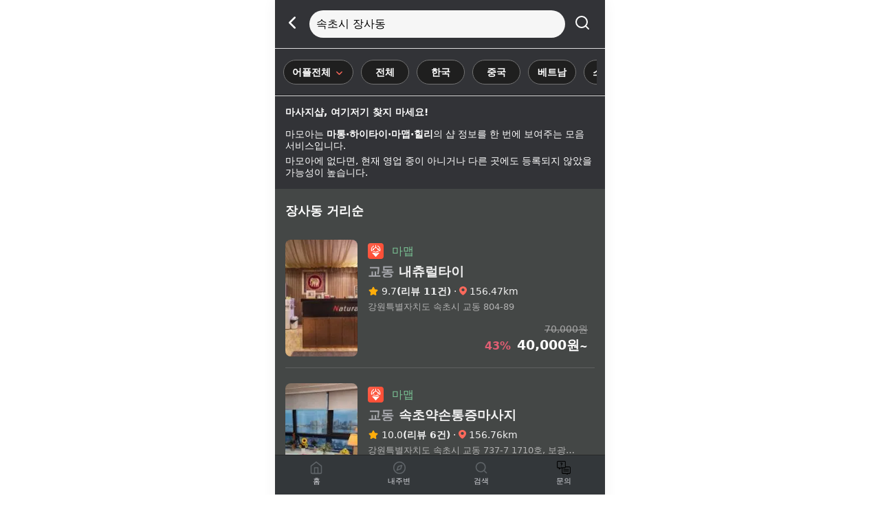

--- FILE ---
content_type: text/html; charset=UTF-8
request_url: https://msgmoa.net/list/%EC%86%8D%EC%B4%88/%EC%9E%A5%EC%82%AC?c_x=128.5577522&c_y=38.2140817
body_size: 6048
content:
<!DOCTYPE html>
<html lang="ko">

<head>
    <meta charset="UTF-8">
	<meta http-equiv="X-UA-Compatible" content="IE=edge">
	<meta name="format-detection" content="telephone=no">
	<meta name="viewport" content="width=device-width, initial-scale=1, minimum-scale=1, maximum-scale=1, user-scalable=no, viewport-fit=cover" />

	<title>속초시,장사동 주변 인기 마사지샵 추천 - 마사지모아</title>

    <meta name="keywords" content="속초 마사지,속초 스웨디시, 장사동마사지, 장사동스웨디시, 타이마사지, 아로마, 스포츠마사지, 1인샵, 로미로미, 왁싱, 홈케어">
    <meta name='site_name' content='마사지모아,마모아'>
    <meta name="description" content="마통,하이타이, 마맵, 힐리에 등록되어있는 속초시 장사동 인기 마사지샵 최저가 검색결과입니다.">
    <meta name="author" content="마사지모아,마모아">
    <meta name="Copyright" content="https://msgmoa.net | 마사지모아">
    	
    <meta property="al:web:url" content="https://msgmoa.net">
    <meta property="og:title" content="속초시,장사동 주변 인기 마사지샵 추천 - 마사지모아">
    <meta property="og:description" content="마통,하이타이, 마맵, 힐리에 등록되어있는 속초시 장사동 인기 마사지샵 최저가 검색결과입니다.">
    <meta property="og:image" content="https://msgmoa.net/images/ico/moa-180x180.png">
    <meta property="og:url" content=“https://msgmoa.net" />
    <meta property="og:site_name" content="마사지모아,마모아">
    <link rel="canonical" href="https://msgmoa.net/list/%EC%86%8D%EC%B4%88/%EC%9E%A5%EC%82%AC?c_x=128.5577522&c_y=38.2140817">
    	      
	<link rel="shortcut icon" href="/images/ico/moa-favicon.ico"/>
    <link rel="apple-touch-icon" sizes="57x57" href="/images/ico/moa-57x57.png">
	<link rel="apple-touch-icon" sizes="60x60" href="/images/ico/moa-60x60.png">
	<link rel="apple-touch-icon" sizes="72x72" href="/images/ico/moa-72x72.png">
	<link rel="apple-touch-icon" sizes="76x76" href="/images/ico/moa-76x76.png">
	<link rel="apple-touch-icon" sizes="114x114" href="/images/ico/moa-114x114.png">
	<link rel="apple-touch-icon" sizes="120x120" href="/images/ico/moa-120x120.png">
	<link rel="apple-touch-icon" sizes="144x144" href="/images/ico/moa-144x144.png">
	<link rel="apple-touch-icon" sizes="152x152" href="/images/ico/moa-152x152.png">
	<link rel="apple-touch-icon" sizes="180x180" href="/images/ico/moa-180x180.png">
	<link rel="icon" type="image/png" sizes="192x192"  href="/images/ico/moa-192x192.png">
	<link rel="icon" type="image/png" sizes="32x32" href="/images/ico/moa-favicon-32x32.png">
	<link rel="icon" type="image/png" sizes="96x96" href="/images/ico/moa-favicon-96x96.png">
	<link rel="icon" type="image/png" sizes="16x16" href="/images/ico/moa-favicon-16x16.png">
	<meta name="msapplication-TileColor" content="#ffffff">
	<meta name="msapplication-TileImage" content="/images/ico/moa-144x144.png">
	<meta name="theme-color" content="#ffffff">
    
    <link rel="stylesheet" href="/css/iconfont.css">
    <link rel="stylesheet" type="text/css" href="/css/n_moa.css?q=20250317"/>
<!--  <script async src="https://pagead2.googlesyndication.com/pagead/js/adsbygoogle.js?client=ca-pub-9151188204437249"
     crossorigin="anonymous"></script>  -->
<meta name="naver-site-verification" content="c2ffb9d7cd5d6d8ed7039fb1723604db165f688c" />
<meta name="naver-site-verification" content="206d24777c33f1a7e5a0298e9f1c673222308d43" />



</head>
<!-- Google tag (gtag.js) -->
<script async src="https://www.googletagmanager.com/gtag/js?id=G-8XC5JTS6DG" type="153acfc1a9277da1e071ebfc-text/javascript"></script>
<script type="153acfc1a9277da1e071ebfc-text/javascript">
  window.dataLayer = window.dataLayer || [];
  function gtag(){dataLayer.push(arguments);}
  gtag('js', new Date());

  gtag('config', 'G-8XC5JTS6DG');
</script>

<body>

<div id="container">
			
   	
<style>
.filter_icon_s2_subbox {    position:absolute;    top:40px;left:-1px;    border: 1px solid #aaa;
    min-width: 100px;
    background-color: #1f1f1f;
    border-radius: 15px;
    text-align: left;
    box-shadow: 1px 1px 8px 1px rgba(0,0,0,0.1); }

.filter_icon_s2_sub_kr {    height: 30px;    font-size: 0.9rem;    color: #fff;    font-weight: 600;    text-align: center;    padding: 5px 12px 5px 12px;    cursor: pointer;    text-align: left;}    
</style>

<div class="list">
            <div id="shop_map" style="width:100%; height:100%; overflow:hidden;">
				<div class="map_n_top">
					<div class="Nm23_top">
						<div class="m23_top_back"><a href="javascript:;" onclick="if (!window.__cfRLUnblockHandlers) return false; history.go(-1);" data-cf-modified-153acfc1a9277da1e071ebfc-=""><img class="svgicon_arrow" src="/images/ico/chevron-left-w.svg"></a></div>
						<div class="m23_top_adress"><div style="width:calc(100% - 10px); background:#f6f6f6; border-radius:20px;height:40px;float:left;padding-left:10px;color:#000;font-size:1.0rem;font-weight:500;" class="search_pop_open">속초시 장사동</div></div>
						<div class="m23_top_search"><a href="javascript;" class="search_pop_open"><img class="svgicon_search" src="/images/ico/search-w.svg"></a></div>
					</div>
				</div>


<div class="moa_new_list_info_area">
	<div class="moa_new_map_filter_step1">
		<ul class="new_map_filter_step1_sw" id="main_menu_v2" style="white-space:nowrap;overflow-x: scroll; overflow-y:hidden; margin-left:0px;">
			<li style="display:inline-block;" data-mc="co"><div class="filter_icon_s2 on"> 어플전체 <img src="https://img.msgmoa.net/images/svgicon/chevron-down_on.svg" width="15" height="15"></li>
			<li style="display:inline-block;" data-mc=""><div class="filter_icon_s2">전체</div></li>
			<li style="display:inline-block;" data-mc="kor"><div class="filter_icon_s2">한국</div></li>
			<li style="display:inline-block;" data-mc="chn"><div class="filter_icon_s2">중국</div></li>
			<li style="display:inline-block;" data-mc="vet"><div class="filter_icon_s2">베트남</div></li>
			<li style="display:inline-block;" data-mc="c_swedish"><div class="filter_icon_s2">스웨디시</div></li>
			<li style="display:inline-block;" data-mc="c_tai"><div class="filter_icon_s2">타이</div></li>
			<li style="display:inline-block;" data-mc="c_sports"><div class="filter_icon_s2">스포츠</div></li>
		</ul>
		
		<div class="filter_icon_s2_subbox" style="top:125px; left:12px; display:none ; z-index:10;">
			<div class="filter_icon_s2_sub_kr" data-coid="">어플전체 </div>
			<div class="filter_icon_s2_sub_kr" data-coid="matong">마통 </div>
			<div class="filter_icon_s2_sub_kr" data-coid="hitai">하이타이</div>
			<div class="filter_icon_s2_sub_kr" data-coid="heally">힐리</div>
			<div class="filter_icon_s2_sub_kr" data-coid="mamap">마맵</div>
		</div>
	</div>
</div>

</div>

<div class="moa_m_body_wrap">
<div style="padding:15px; border-top:1px solid #ddd;font-size:0.85rem;color:#fff;">
                        <p><b>마사지샵, 여기저기 찾지 마세요!</b></p>
                        <p style="margin-top:15px;">마모아는 <b>마통·하이타이·마맵·힐리</b>의 샵 정보를 한 번에 보여주는 모음 서비스입니다.</p>
                        <p style="margin-top:5px;">마모아에 없다면, 현재 영업 중이 아니거나 다른 곳에도 등록되지 않았을 가능성이 높습니다.</p>
                </div>
	<div class="moa_m_list">
		<div class="main_near_title"><h1>장사동 거리순</h1></div>

		<div class="moa_m_body_list_a">
			<ul>
				<a href="/shop/28193/마맵/%EB%82%B4%EC%B8%84%EB%9F%B4%ED%83%80%EC%9D%B4">
		<li class="moa_item main_list" data-id="28193" data-shop_nm="교동-내츄럴타이">
			<div class="moa_n_list_shopImg_a">
				<div class="moa_n_list_shopImg">
					 <script src="/cdn-cgi/scripts/7d0fa10a/cloudflare-static/rocket-loader.min.js" data-cf-settings="153acfc1a9277da1e071ebfc-|49"></script><img src="https://img.msgmoa.net/images/shop/15/14543_1.thum.jpg?t=1729752378" loading="lazy" onerror="https://img.msgmoa.net/images/noimg/noimg_new8.thum.jpg'" alt="매장 사진">
				</div>
			</div>
			<div class="moa_n_list_shopSub">
				<ul>
                    <li class="icon">
                    	<div class="viet_Mshop_icon">
                    	    <div class="S_mamap"></div>
                    	    <div class="app_title">마맵</div>
						</div>
                    </li>
					<li class="title"><em style="color:#a5a6ab;">교동</em> 내츄럴타이 </li>
					<li class="info"><img class="Sstar" style="margin-top:-3px;" src="https://img.msgmoa.net/images/ico/star_240927.png" width="16" height="16"> 9.7<b>(리뷰 11건)</b> &middot;  <img src="https://img.msgmoa.net/images/svgicon/n_shop_pin5.svg" width="11" height="11" class="pin_ico"> 156.47km </li>
					<li class="adress">강원특별자치도 속초시 교동  804-89 </li>
					<li class="slist_won">
						 70,000원  					</li>
					<li class="pay" style="text-align:right;"><b style="font-size:1.2rem;color:#fff;">  <em style="color:#e05e73;font-size:1.0rem; margin-right: 2px;">43%</em>   40,000원</b>~</li>
					
				</ul>
			</div>
		</li>
		</a>
					<a href="/shop/51528/마맵/%EC%86%8D%EC%B4%88%EC%95%BD%EC%86%90%ED%86%B5%EC%A6%9D%EB%A7%88%EC%82%AC%EC%A7%80">
		<li class="moa_item main_list" data-id="51528" data-shop_nm="교동-속초약손통증마사지">
			<div class="moa_n_list_shopImg_a">
				<div class="moa_n_list_shopImg">
					 <script src="/cdn-cgi/scripts/7d0fa10a/cloudflare-static/rocket-loader.min.js" data-cf-settings="153acfc1a9277da1e071ebfc-|49"></script><img src="https://img.msgmoa.net/images/shop/48/47210_1.thum.jpg?t=1735553801" loading="lazy" onerror="https://img.msgmoa.net/images/noimg/noimg_new2.thum.jpg'" alt="매장 사진">
				</div>
			</div>
			<div class="moa_n_list_shopSub">
				<ul>
                    <li class="icon">
                    	<div class="viet_Mshop_icon">
                    	    <div class="S_mamap"></div>
                    	    <div class="app_title">마맵</div>
						</div>
                    </li>
					<li class="title"><em style="color:#a5a6ab;">교동</em> 속초약손통증마사지 </li>
					<li class="info"><img class="Sstar" style="margin-top:-3px;" src="https://img.msgmoa.net/images/ico/star_240927.png" width="16" height="16"> 10.0<b>(리뷰 6건)</b> &middot;  <img src="https://img.msgmoa.net/images/svgicon/n_shop_pin5.svg" width="11" height="11" class="pin_ico"> 156.76km </li>
					<li class="adress">강원특별자치도 속초시 교동  737-7 1710호, 보광병원 1분거리</li>
					<li class="slist_won">
						 60,000원  					</li>
					<li class="pay" style="text-align:right;"><b style="font-size:1.2rem;color:#fff;">  <em style="color:#e05e73;font-size:1.0rem; margin-right: 2px;">58%</em>   25,000원</b>~</li>
					
				</ul>
			</div>
		</li>
		</a>
					<a href="/shop/36775/마맵/%EC%98%AC%EC%9D%B8%EC%95%84%EB%A1%9C%EB%A7%88">
		<li class="moa_item main_list" data-id="36775" data-shop_nm="동명동-올인아로마">
			<div class="moa_n_list_shopImg_a">
				<div class="moa_n_list_shopImg">
					 <script src="/cdn-cgi/scripts/7d0fa10a/cloudflare-static/rocket-loader.min.js" data-cf-settings="153acfc1a9277da1e071ebfc-|49"></script><img src="https://img.msgmoa.net/images/shop/37/36775_1.thum.jpg?t=1735553789" loading="lazy" onerror="https://img.msgmoa.net/images/noimg/noimg_new1.thum.jpg'" alt="매장 사진">
				</div>
			</div>
			<div class="moa_n_list_shopSub">
				<ul>
                    <li class="icon">
                    	<div class="viet_Mshop_icon">
                    	    <div class="S_mamap"></div>
                    	    <div class="app_title">마맵</div>
						</div>
                    </li>
					<li class="title"><em style="color:#a5a6ab;">동명동</em> 올인아로마 </li>
					<li class="info"><img class="Sstar" style="margin-top:-3px;" src="https://img.msgmoa.net/images/ico/star_240927.png" width="16" height="16"> 0.0<b>(리뷰 0건)</b> &middot;  <img src="https://img.msgmoa.net/images/svgicon/n_shop_pin5.svg" width="11" height="11" class="pin_ico"> 158.12km </li>
					<li class="adress">강원특별자치도 속초시 동명동  513-10 고릴라마트 2층</li>
					<li class="slist_won">
						 80,000원  					</li>
					<li class="pay" style="text-align:right;"><b style="font-size:1.2rem;color:#fff;">  <em style="color:#e05e73;font-size:1.0rem; margin-right: 2px;">19%</em>   65,000원</b>~</li>
					
				</ul>
			</div>
		</li>
		</a>
					<a href="/shop/51897/힐리/%EA%B5%90%EB%8F%99+%EC%86%8D%EC%B4%88%EB%A7%88%EC%82%AC%EC%A7%80+%ED%99%8D%EC%BD%A9%28%EC%86%8D%EC%B4%88%29">
		<li class="moa_item main_list" data-id="51897" data-shop_nm="교동-교동-속초마사지-홍콩속초">
			<div class="moa_n_list_shopImg_a">
				<div class="moa_n_list_shopImg">
					 <script src="/cdn-cgi/scripts/7d0fa10a/cloudflare-static/rocket-loader.min.js" data-cf-settings="153acfc1a9277da1e071ebfc-|49"></script><img src="/images/shop_new/52/51897_1.thum.jpg?t=1762245403" loading="lazy" onerror="https://img.msgmoa.net/images/noimg/noimg_new7.thum.jpg'" alt="매장 사진">
				</div>
			</div>
			<div class="moa_n_list_shopSub">
				<ul>
                    <li class="icon">
                    	<div class="viet_Mshop_icon">
                    	    <div class="S_heally"></div>
                    	    <div class="app_title">힐리</div>
						</div>
                    </li>
					<li class="title"><em style="color:#a5a6ab;">교동</em> 교동 속초마사지 홍콩(속초) </li>
					<li class="info"><img class="Sstar" style="margin-top:-3px;" src="https://img.msgmoa.net/images/ico/star_240927.png" width="16" height="16"> 0.0<b>(리뷰 0건)</b> &middot;  <img src="https://img.msgmoa.net/images/svgicon/n_shop_pin5.svg" width="11" height="11" class="pin_ico"> 157.28km </li>
					<li class="adress">강원특별자치도 속초시 교동  664-1 </li>
					<li class="slist_won">
						 60,000원  					</li>
					<li class="pay" style="text-align:right;"><b style="font-size:1.2rem;color:#fff;">  <em style="color:#e05e73;font-size:1.0rem; margin-right: 2px;">25%</em>   45,000원</b>~</li>
					
				</ul>
			</div>
		</li>
		</a>
					<a href="/shop/38967/마맵/%EC%B7%A8%ED%83%80%EC%9D%B4">
		<li class="moa_item main_list" data-id="38967" data-shop_nm="교동-취타이">
			<div class="moa_n_list_shopImg_a">
				<div class="moa_n_list_shopImg">
					 <script src="/cdn-cgi/scripts/7d0fa10a/cloudflare-static/rocket-loader.min.js" data-cf-settings="153acfc1a9277da1e071ebfc-|49"></script><img src="https://img.msgmoa.net/images/shop/39/38967_1.thum.jpg?t=1735553795" loading="lazy" onerror="https://img.msgmoa.net/images/noimg/noimg_new7.thum.jpg'" alt="매장 사진">
				</div>
			</div>
			<div class="moa_n_list_shopSub">
				<ul>
                    <li class="icon">
                    	<div class="viet_Mshop_icon">
                    	    <div class="S_mamap"></div>
                    	    <div class="app_title">마맵</div>
						</div>
                    </li>
					<li class="title"><em style="color:#a5a6ab;">교동</em> 취타이 </li>
					<li class="info"><img class="Sstar" style="margin-top:-3px;" src="https://img.msgmoa.net/images/ico/star_240927.png" width="16" height="16"> 9.8<b>(리뷰 6건)</b> &middot;  <img src="https://img.msgmoa.net/images/svgicon/n_shop_pin5.svg" width="11" height="11" class="pin_ico"> 156.29km </li>
					<li class="adress">강원특별자치도 속초시 교동  975-3 2층</li>
					<li class="slist_won">
						 80,000원  					</li>
					<li class="pay" style="text-align:right;"><b style="font-size:1.2rem;color:#fff;">  <em style="color:#e05e73;font-size:1.0rem; margin-right: 2px;">38%</em>   50,000원</b>~</li>
					
				</ul>
			</div>
		</li>
		</a>
					<a href="/shop/30233/마맵/%EC%A0%9C%EC%9D%B4%EC%8A%A4%EC%9B%A8%EB%94%94%EC%8B%9C">
		<li class="moa_item main_list" data-id="30233" data-shop_nm="교동-제이스웨디시">
			<div class="moa_n_list_shopImg_a">
				<div class="moa_n_list_shopImg">
					 <script src="/cdn-cgi/scripts/7d0fa10a/cloudflare-static/rocket-loader.min.js" data-cf-settings="153acfc1a9277da1e071ebfc-|49"></script><img src="https://img.msgmoa.net/images/shop/31/30233_1.thum.jpg?t=1735553781" loading="lazy" onerror="https://img.msgmoa.net/images/noimg/noimg_new5.thum.jpg'" alt="매장 사진">
				</div>
			</div>
			<div class="moa_n_list_shopSub">
				<ul>
                    <li class="icon">
                    	<div class="viet_Mshop_icon">
                    	    <div class="S_mamap"></div>
                    	    <div class="app_title">마맵</div>
						</div>
                    </li>
					<li class="title"><em style="color:#a5a6ab;">교동</em> 제이스웨디시 </li>
					<li class="info"><img class="Sstar" style="margin-top:-3px;" src="https://img.msgmoa.net/images/ico/star_240927.png" width="16" height="16"> 10.0<b>(리뷰 12건)</b> &middot;  <img src="https://img.msgmoa.net/images/svgicon/n_shop_pin5.svg" width="11" height="11" class="pin_ico"> 156.27km </li>
					<li class="adress">강원특별자치도 속초시 교동  977-17 </li>
					<li class="slist_won">
						 120,000원  					</li>
					<li class="pay" style="text-align:right;"><b style="font-size:1.2rem;color:#fff;">  <em style="color:#e05e73;font-size:1.0rem; margin-right: 2px;">25%</em>   90,000원</b>~</li>
					
				</ul>
			</div>
		</li>
		</a>
					<a href="/shop/33554/마맵/%EC%88%98%ED%83%80%EC%9D%B4%EB%A7%88%EC%82%AC%EC%A7%80">
		<li class="moa_item main_list" data-id="33554" data-shop_nm="교동-수타이마사지">
			<div class="moa_n_list_shopImg_a">
				<div class="moa_n_list_shopImg">
					 <script src="/cdn-cgi/scripts/7d0fa10a/cloudflare-static/rocket-loader.min.js" data-cf-settings="153acfc1a9277da1e071ebfc-|49"></script><img src="https://img.msgmoa.net/images/shop/34/33554_1.thum.jpg?t=1735553786" loading="lazy" onerror="https://img.msgmoa.net/images/noimg/noimg_new7.thum.jpg'" alt="매장 사진">
				</div>
			</div>
			<div class="moa_n_list_shopSub">
				<ul>
                    <li class="icon">
                    	<div class="viet_Mshop_icon">
                    	    <div class="S_mamap"></div>
                    	    <div class="app_title">마맵</div>
						</div>
                    </li>
					<li class="title"><em style="color:#a5a6ab;">교동</em> 수타이마사지 </li>
					<li class="info"><img class="Sstar" style="margin-top:-3px;" src="https://img.msgmoa.net/images/ico/star_240927.png" width="16" height="16"> 10.0<b>(리뷰 5건)</b> &middot;  <img src="https://img.msgmoa.net/images/svgicon/n_shop_pin5.svg" width="11" height="11" class="pin_ico"> 156.45km </li>
					<li class="adress">강원특별자치도 속초시 교동  988-5 </li>
					<li class="slist_won">
						 70,000원  					</li>
					<li class="pay" style="text-align:right;"><b style="font-size:1.2rem;color:#fff;">  <em style="color:#e05e73;font-size:1.0rem; margin-right: 2px;">29%</em>   50,000원</b>~</li>
					
				</ul>
			</div>
		</li>
		</a>
					<a href="/shop/53173/힐리/%EC%A1%B0%EC%96%91%EB%8F%99+%EC%8B%9C%EC%95%94%ED%83%9C%EA%B5%AD%EB%A7%88%EC%82%AC%EC%A7%80%28%EC%86%8D%EC%B4%88%29">
		<li class="moa_item main_list" data-id="53173" data-shop_nm="조양동-조양동-시암태국마사지속초">
			<div class="moa_n_list_shopImg_a">
				<div class="moa_n_list_shopImg">
					 <script src="/cdn-cgi/scripts/7d0fa10a/cloudflare-static/rocket-loader.min.js" data-cf-settings="153acfc1a9277da1e071ebfc-|49"></script><img src="/images/shop_new/54/53173_1.thum.jpg?t=1761808439" loading="lazy" onerror="https://img.msgmoa.net/images/noimg/noimg_new3.thum.jpg'" alt="매장 사진">
				</div>
			</div>
			<div class="moa_n_list_shopSub">
				<ul>
                    <li class="icon">
                    	<div class="viet_Mshop_icon">
                    	    <div class="S_heally"></div>
                    	    <div class="app_title">힐리</div>
						</div>
                    </li>
					<li class="title"><em style="color:#a5a6ab;">조양동</em> 조양동 시암태국마사지(속초) </li>
					<li class="info"><img class="Sstar" style="margin-top:-3px;" src="https://img.msgmoa.net/images/ico/star_240927.png" width="16" height="16"> 0.0<b>(리뷰 0건)</b> &middot;  <img src="https://img.msgmoa.net/images/svgicon/n_shop_pin5.svg" width="11" height="11" class="pin_ico"> 156.55km </li>
					<li class="adress">강원특별자치도 속초시 조양동  1498-6 </li>
					<li class="slist_won">
						 70,000원  					</li>
					<li class="pay" style="text-align:right;"><b style="font-size:1.2rem;color:#fff;">  <em style="color:#e05e73;font-size:1.0rem; margin-right: 2px;">29%</em>   50,000원</b>~</li>
					
				</ul>
			</div>
		</li>
		</a>
					<a href="/shop/37332/마맵/%EC%8B%9C%EC%95%94%ED%83%9C%EA%B5%AD%EB%A7%88%EC%82%AC%EC%A7%80">
		<li class="moa_item main_list" data-id="37332" data-shop_nm="조양동-시암태국마사지">
			<div class="moa_n_list_shopImg_a">
				<div class="moa_n_list_shopImg">
					 <script src="/cdn-cgi/scripts/7d0fa10a/cloudflare-static/rocket-loader.min.js" data-cf-settings="153acfc1a9277da1e071ebfc-|49"></script><img src="https://img.msgmoa.net/images/shop/38/37332_1.thum.jpg?t=1735553790" loading="lazy" onerror="https://img.msgmoa.net/images/noimg/noimg_new8.thum.jpg'" alt="매장 사진">
				</div>
			</div>
			<div class="moa_n_list_shopSub">
				<ul>
                    <li class="icon">
                    	<div class="viet_Mshop_icon">
                    	    <div class="S_mamap"></div>
                    	    <div class="app_title">마맵</div>
						</div>
                    </li>
					<li class="title"><em style="color:#a5a6ab;">조양동</em> 시암태국마사지 </li>
					<li class="info"><img class="Sstar" style="margin-top:-3px;" src="https://img.msgmoa.net/images/ico/star_240927.png" width="16" height="16"> 10.0<b>(리뷰 4건)</b> &middot;  <img src="https://img.msgmoa.net/images/svgicon/n_shop_pin5.svg" width="11" height="11" class="pin_ico"> 156.55km </li>
					<li class="adress">강원특별자치도 속초시 조양동  1498-6 호성빌딩 B동 4층</li>
					<li class="slist_won">
						 80,000원  					</li>
					<li class="pay" style="text-align:right;"><b style="font-size:1.2rem;color:#fff;">  <em style="color:#e05e73;font-size:1.0rem; margin-right: 2px;">25%</em>   60,000원</b>~</li>
					
				</ul>
			</div>
		</li>
		</a>
					<a href="/shop/39020/마맵/%EC%99%93%ED%8F%AC%EC%83%B5">
		<li class="moa_item main_list" data-id="39020" data-shop_nm="조양동-왓포샵">
			<div class="moa_n_list_shopImg_a">
				<div class="moa_n_list_shopImg">
					 <script src="/cdn-cgi/scripts/7d0fa10a/cloudflare-static/rocket-loader.min.js" data-cf-settings="153acfc1a9277da1e071ebfc-|49"></script><img src="https://img.msgmoa.net/images/shop/40/39020_1.thum.jpg?t=1735553795" loading="lazy" onerror="https://img.msgmoa.net/images/noimg/noimg_new3.thum.jpg'" alt="매장 사진">
				</div>
			</div>
			<div class="moa_n_list_shopSub">
				<ul>
                    <li class="icon">
                    	<div class="viet_Mshop_icon">
                    	    <div class="S_mamap"></div>
                    	    <div class="app_title">마맵</div>
						</div>
                    </li>
					<li class="title"><em style="color:#a5a6ab;">조양동</em> 왓포샵 </li>
					<li class="info"><img class="Sstar" style="margin-top:-3px;" src="https://img.msgmoa.net/images/ico/star_240927.png" width="16" height="16"> 10.0<b>(리뷰 3건)</b> &middot;  <img src="https://img.msgmoa.net/images/svgicon/n_shop_pin5.svg" width="11" height="11" class="pin_ico"> 157.66km </li>
					<li class="adress">강원특별자치도 속초시 조양동  1034-4 제일프라자 2층</li>
					<li class="slist_won">
											</li>
					<li class="pay" style="text-align:right;"><b style="font-size:1.2rem;color:#fff;">   60,000원</b>~</li>
					
				</ul>
			</div>
		</li>
		</a>
		
    		</ul>
		</div>
	</div>
</div>
</div>

<form id="moa_list_fm">
<input type="hidden" name="m_c" value="">
<input type="hidden" name="coid" value="">
</form>
 
   	
   	<div id="bottom_area">
    	<div class="bottom_box">
    		<ul>
    			<li class="box_li_1"><a href="https://msgmoa.net/"><div class="b_home_ico ">홈</div></a></li>
    			<li class="box_li_1"><a href="https://msgmoa.net/list"><div class="b_compass_ico ">내주변</div></a></li>
    			<li class="box_li_2"><a href="javascript;" class="search_pop_open"><div class="b_search_ico">검색</div></a></a></li>
    			<li class="box_li_1"><a href="https://msgmoa.net/faq"><div class="b_faq_ico ">문의</div></a></li>
    		</ul>
    	</div>
	</div>
    
</div>
    


<!--  DIM 레이어 -->
<div class="dim-layer">
    <div class="dimBg"></div>
</div>

<!-- search_pop -->
<div class="search_pop_area">
    <div class="pop_searh_top">
    	<div class="pop_close"><img src="/images/ico/left-arrow.png" width="17" height="17" class="shop_course_icon search_pop_close" alt="닫기"></div>
    	<div class="pop_search_box">
    		<form id="search_addr" onsubmit="if (!window.__cfRLUnblockHandlers) return false; return getAddr();" data-cf-modified-153acfc1a9277da1e071ebfc-="">
   			<input type="text" name="keyword" placeholder="업체, 삽명, 지역, 지하철역 검색" value="">
   			<input type="hidden" name="page" value="1">
			<input type="hidden" name="ing" value="OK">
   			<a href="/search_list" id="get_search"><img src="/images/ico/search.png" width="17" height="17" alt="검색"></a>
   			</form>
    	</div>
    </div>
    
    <div class="research"><a href="/"><i class="feather icon-map-pin" ></i> 현위치로 설정하기</a></div>	
    
    <div id="realtime">
    				<div class="pin_search_area" id="se_area" style="display:none;">
    					<p class="p_sub_title">지역 또는 지하철역</p>
    					<ul id="rec_area">
    					</ul>
    				</div>
    
    
    				<div class="pin_search_area" id="se_shop" style="display:none;">
    					<p class="p_sub_title">마사지샵</p>
    					<ul id="rec_shop">
    					</ul>
    				</div>
    
    				<div class="pin_search_area">
    					<p class="p_sub_title">최근 검색어</p>
    					<ul class="keyword_tb">
    					</ul>
    				</div>
    </div>
</div>


<form id="list_fm">
	<input type="hidden" name="c_x" value="128.5577522">
	<input type="hidden" name="c_y" value="38.2140817">
	<input type="hidden" name="cur_loc_x" value="">
	<input type="hidden" name="cur_loc_y" value="">
	<input type="hidden" name="co_id" value="">
    <input type="hidden" name="page" value="1">
	<input type="hidden" name="ing" value="OK">
</form> 
    
<!-- Scripts -->
<script src="https://cdnjs.cloudflare.com/ajax/libs/jquery/1.12.4/jquery.min.js" type="153acfc1a9277da1e071ebfc-text/javascript"></script>
<script src="/js/main.js?q=20250408" type="153acfc1a9277da1e071ebfc-text/javascript"></script>  
<!--<script type="text/javascript" src="https://openapi.map.naver.com/openapi/v3/maps.js?ncpClientId=et39xl060s&submodules=panorama,geocoder"></script>-->
<script type="153acfc1a9277da1e071ebfc-text/javascript" src="https://oapi.map.naver.com/openapi/v3/maps.js?ncpKeyId=et39xl060s"></script>

<script type="153acfc1a9277da1e071ebfc-text/javascript">
$(function(){
	$(window).on("load", function() {
    	if (navigator.geolocation) {
        	 navigator.geolocation.getCurrentPosition(
        	 function(position) {
             	var c_y = position.coords.latitude;
             	var c_x = position.coords.longitude;

             	var cur_loc_x = getCookie('cur_loc_x');

             	setCookie('cur_loc_x', position.coords.longitude, 1);
                setCookie('cur_loc_y', position.coords.latitude, 1);

             	if ( $('input[name=c_x').val() != c_x || $('input[name=c_y').val() != c_y) {
             		$('input[name=cur_loc_x]').val(c_x);
                    $('input[name=cur_loc_y]').val(c_y);
                 	
        	    	var query = window.location.search;
        	    	if ( query == '' ) { 
            	        if( cur_loc_x != position.coords.longitude ) {
            	        	$.ajax({
            	                url: '/get_list_addr/',
            	                type: 'GET',
            	                success: function(data) {
            	                	var url = '/list';
            	            		if ( data.gu != undefined && data.dong != undefined ) {
            	            			url = '/list/' + data.gu + '/' + data.dong ;
            	            		}	
            	            		
            	            		location.href = url + '?c_x='+c_x+'&c_y='+c_y+'&cur_loc_x='+c_x+'&cur_loc_y='+c_y ;
								},
            	                error: function(jqXHR, textStatus, errorThrown){
            	                	console.log(jqXHR);
            	                	location.href = '/list?c_x='+c_x+'&c_y='+c_y+'&cur_loc_x='+c_x+'&cur_loc_y='+c_y ;
            	                },
            	            });
            	        	
            	        }
        	    	}
             	}
             	
        	 }, function(error) {
        		console.log('ERROR  :  ' + error.code + ':' + error.message);
           }); 
    	} 
	});

	$('ul.partner_menu li').click(function(e){
		e.preventDefault();
		var co_id = parseInt($(this).data('co_id'));
		if ( co_id != 0 ) {
			$('input[name=co_id]').val(co_id);
		} else {
			$('input[name=co_id]').val('');
		}

		var gu = $('div.shop_list_area ul').data('gu');
		var dong = $('div.shop_list_area ul').data('dong');

		var url = "/list/속초/장사";
				
		$('#list_fm').attr('action', url);
		$('#list_fm').submit();
	});

	$('div.myPin_btn').click(function(e){
		e.preventDefault();

		if (navigator.geolocation) {
           	 navigator.geolocation.getCurrentPosition(
           	 function(position) {
           		location.href = '/list';                		
           	 }, function(error) {
           		console.log('ERROR  :  ' + error.code + ':' + error.message);
           		alert('위치 정보를 찾을 수 없습니다.');
           		return;
             }); 
       	} else {
           	alert('위치 정보를 찾을 수 없습니다.');
           	return;
       	}
		
	});

	$('ul#main_menu_v2 li').click(function(e){
		e.preventDefault();

		var m_c = $(this).data('mc'); 

		if ( m_c == 'co' ) { 
			if ( $('.filter_icon_s2_subbox').is(':visible') == false ) {
				$('.filter_icon_s2_subbox').show();
			} else {
				$('.filter_icon_s2_subbox').hide();
			}
		} else {	
    		$('#moa_list_fm input[name=m_c]').val(m_c);
    		$('#moa_list_fm').attr('action', '/list');
    		$('#moa_list_fm').submit();
		}		
	});

	$(document).on('click', 'div.filter_icon_s2_sub_kr', function(e) {
  		e.preventDefault();
  		
  		var coid = $(this).data('coid');
  		
  		$('#moa_list_fm input[name=coid]').val(coid);
  		$('#moa_list_fm').attr('action', '/list');
  		$('#moa_list_fm').submit();
  	});
	
});
</script>

<script type="153acfc1a9277da1e071ebfc-text/javascript">
$(function(){
    $(document).on('click', '.search_pop_open', function(e) {
    	e.preventDefault();
		e.stopPropagation();
		
    	 $('div.search_pop_area').css( { 'transform' : 'translateX(100%)' } );
    	 //$('#search_addr input[name=keyword]').focus();
    	 
    	 $('div.keyword_ago_area ul').children().remove();
    	 var search_his = getCookie('search_his');
    	 if ( search_his != '' ) {
    		 var c_arr = JSON.parse(search_his);
    		 for(i=0;i<c_arr.length;i++) {
    			 $('div.keyword_ago_area ul').append('<li><i class="feather icon-search"></i> '+c_arr[i]+'</li>');
    		 }
    		 
    	 }
    	 
    	 $('body').addClass('not_scroll');
    	 
    });
    $(".search_pop_close").click(function(){
    	 $('div.search_pop_area').css( { 'transform' : 'translateX(0)' } );
    	 $('body').removeClass('not_scroll');
    });

    $(document).on('click', 'a.my_hood', function(e) {
    	e.preventDefault();
		e.stopPropagation();

		$.ajax({
            url: '/get_list_addr/',
            type: 'GET',
            success: function(data) {
            	var url = '/list';
        		if ( data.gu != undefined && data.dong != undefined ) {
        			url = '/list/' + data.gu + '/' + data.dong;
        		}	
        		
        		location.href = url;
            },
            error: function(jqXHR, textStatus, errorThrown){
            	console.log(jqXHR);
            	location.href = '/list';
            },
        });
		
    });
});
</script>

<script src="/cdn-cgi/scripts/7d0fa10a/cloudflare-static/rocket-loader.min.js" data-cf-settings="153acfc1a9277da1e071ebfc-|49" defer></script></body>
</html>



--- FILE ---
content_type: text/css
request_url: https://msgmoa.net/css/iconfont.css
body_size: 2078
content:

@font-face {
  font-family: "feather";
  src: url('../fonts/feather.eot?t=1525787366991'); /* IE9*/
  src: url('../fonts/feather.eot?t=1525787366991#iefix') format('embedded-opentype'), /* IE6-IE8 */
  url('../fonts/feather.woff?t=1525787366991') format('woff'), /* chrome, firefox */
  url('../fonts/feather.ttf?t=1525787366991') format('truetype'), /* chrome, firefox, opera, Safari, Android, iOS 4.2+*/
  url('../fonts/feather.svg?t=1525787366991#feather') format('svg'); /* iOS 4.1- */
}

.feather {
  /* use !important to prevent issues with browser extensions that change fonts */
  font-family: 'feather' !important;
  speak: none;
  font-style: normal;
  font-weight: normal;
  font-variant: normal;
  text-transform: none;
  line-height: 1;

  /* Better Font Rendering =========== */
  -webkit-font-smoothing: antialiased;
  -moz-osx-font-smoothing: grayscale;
}

.icon-alert-octagon:before { content: "\e81b"; }

.icon-alert-circle:before { content: "\e81c"; }

.icon-activity:before { content: "\e81d"; }

.icon-alert-triangle:before { content: "\e81e"; }

.icon-align-center:before { content: "\e81f"; }

.icon-airplay:before { content: "\e820"; }

.icon-align-justify:before { content: "\e821"; }

.icon-align-left:before { content: "\e822"; }

.icon-align-right:before { content: "\e823"; }

.icon-arrow-down-left:before { content: "\e824"; }

.icon-arrow-down-right:before { content: "\e825"; }

.icon-anchor:before { content: "\e826"; }

.icon-aperture:before { content: "\e827"; }

.icon-arrow-left:before { content: "\e828"; }

.icon-arrow-right:before { content: "\e829"; }

.icon-arrow-down:before { content: "\e82a"; }

.icon-arrow-up-left:before { content: "\e82b"; }

.icon-arrow-up-right:before { content: "\e82c"; }

.icon-arrow-up:before { content: "\e82d"; }

.icon-award:before { content: "\e82e"; }

.icon-bar-chart:before { content: "\e82f"; }

.icon-at-sign:before { content: "\e830"; }

.icon-bar-chart-2:before { content: "\e831"; }

.icon-battery-charging:before { content: "\e832"; }

.icon-bell-off:before { content: "\e833"; }

.icon-battery:before { content: "\e834"; }

.icon-bluetooth:before { content: "\e835"; }

.icon-bell:before { content: "\e836"; }

.icon-book:before { content: "\e837"; }

.icon-briefcase:before { content: "\e838"; }

.icon-camera-off:before { content: "\e839"; }

.icon-calendar:before { content: "\e83a"; }

.icon-bookmark:before { content: "\e83b"; }

.icon-box:before { content: "\e83c"; }

.icon-camera:before { content: "\e83d"; }

.icon-check-circle:before { content: "\e83e"; }

.icon-check:before { content: "\e83f"; }

.icon-check-square:before { content: "\e840"; }

.icon-cast:before { content: "\e841"; }

.icon-chevron-down:before { content: "\e842"; }

.icon-chevron-left:before { content: "\e843"; }

.icon-chevron-right:before { content: "\e844"; }

.icon-chevron-up:before { content: "\e845"; }

.icon-chevrons-down:before { content: "\e846"; }

.icon-chevrons-right:before { content: "\e847"; }

.icon-chevrons-up:before { content: "\e848"; }

.icon-chevrons-left:before { content: "\e849"; }

.icon-circle:before { content: "\e84a"; }

.icon-clipboard:before { content: "\e84b"; }

.icon-chrome:before { content: "\e84c"; }

.icon-clock:before { content: "\e84d"; }

.icon-cloud-lightning:before { content: "\e84e"; }

.icon-cloud-drizzle:before { content: "\e84f"; }

.icon-cloud-rain:before { content: "\e850"; }

.icon-cloud-off:before { content: "\e851"; }

.icon-codepen:before { content: "\e852"; }

.icon-cloud-snow:before { content: "\e853"; }

.icon-compass:before { content: "\e854"; }

.icon-copy:before { content: "\e855"; }

.icon-corner-down-right:before { content: "\e856"; }

.icon-corner-down-left:before { content: "\e857"; }

.icon-corner-left-down:before { content: "\e858"; }

.icon-corner-left-up:before { content: "\e859"; }

.icon-corner-up-left:before { content: "\e85a"; }

.icon-corner-up-right:before { content: "\e85b"; }

.icon-corner-right-down:before { content: "\e85c"; }

.icon-corner-right-up:before { content: "\e85d"; }

.icon-cpu:before { content: "\e85e"; }

.icon-credit-card:before { content: "\e85f"; }

.icon-crosshair:before { content: "\e860"; }

.icon-disc:before { content: "\e861"; }

.icon-delete:before { content: "\e862"; }

.icon-download-cloud:before { content: "\e863"; }

.icon-download:before { content: "\e864"; }

.icon-droplet:before { content: "\e865"; }

.icon-edit-2:before { content: "\e866"; }

.icon-edit:before { content: "\e867"; }

.icon-edit-1:before { content: "\e868"; }

.icon-external-link:before { content: "\e869"; }

.icon-eye:before { content: "\e86a"; }

.icon-feather:before { content: "\e86b"; }

.icon-facebook:before { content: "\e86c"; }

.icon-file-minus:before { content: "\e86d"; }

.icon-eye-off:before { content: "\e86e"; }

.icon-fast-forward:before { content: "\e86f"; }

.icon-file-text:before { content: "\e870"; }

.icon-film:before { content: "\e871"; }

.icon-file:before { content: "\e872"; }

.icon-file-plus:before { content: "\e873"; }

.icon-folder:before { content: "\e874"; }

.icon-filter:before { content: "\e875"; }

.icon-flag:before { content: "\e876"; }

.icon-globe:before { content: "\e877"; }

.icon-grid:before { content: "\e878"; }

.icon-heart:before { content: "\e879"; }

.icon-home:before { content: "\e87a"; }

.icon-github:before { content: "\e87b"; }

.icon-image:before { content: "\e87c"; }

.icon-inbox:before { content: "\e87d"; }

.icon-layers:before { content: "\e87e"; }

.icon-info:before { content: "\e87f"; }

.icon-instagram:before { content: "\e880"; }

.icon-layout:before { content: "\e881"; }

.icon-link-2:before { content: "\e882"; }

.icon-life-buoy:before { content: "\e883"; }

.icon-link:before { content: "\e884"; }

.icon-log-in:before { content: "\e885"; }

.icon-list:before { content: "\e886"; }

.icon-lock:before { content: "\e887"; }

.icon-log-out:before { content: "\e888"; }

.icon-loader:before { content: "\e889"; }

.icon-mail:before { content: "\e88a"; }

.icon-maximize-2:before { content: "\e88b"; }

.icon-map:before { content: "\e88c"; }

.icon-map-pin:before { content: "\e88e"; }

.icon-menu:before { content: "\e88f"; }

.icon-message-circle:before { content: "\e890"; }

.icon-message-square:before { content: "\e891"; }

.icon-minimize-2:before { content: "\e892"; }

.icon-mic-off:before { content: "\e893"; }

.icon-minus-circle:before { content: "\e894"; }

.icon-mic:before { content: "\e895"; }

.icon-minus-square:before { content: "\e896"; }

.icon-minus:before { content: "\e897"; }

.icon-moon:before { content: "\e898"; }

.icon-monitor:before { content: "\e899"; }

.icon-more-vertical:before { content: "\e89a"; }

.icon-more-horizontal:before { content: "\e89b"; }

.icon-move:before { content: "\e89c"; }

.icon-music:before { content: "\e89d"; }

.icon-navigation-2:before { content: "\e89e"; }

.icon-navigation:before { content: "\e89f"; }

.icon-octagon:before { content: "\e8a0"; }

.icon-package:before { content: "\e8a1"; }

.icon-pause-circle:before { content: "\e8a2"; }

.icon-pause:before { content: "\e8a3"; }

.icon-percent:before { content: "\e8a4"; }

.icon-phone-call:before { content: "\e8a5"; }

.icon-phone-forwarded:before { content: "\e8a6"; }

.icon-phone-missed:before { content: "\e8a7"; }

.icon-phone-off:before { content: "\e8a8"; }

.icon-phone-incoming:before { content: "\e8a9"; }

.icon-phone:before { content: "\e8aa"; }

.icon-phone-outgoing:before { content: "\e8ab"; }

.icon-pie-chart:before { content: "\e8ac"; }

.icon-play-circle:before { content: "\e8ad"; }

.icon-play:before { content: "\e8ae"; }

.icon-plus-square:before { content: "\e8af"; }

.icon-plus-circle:before { content: "\e8b0"; }

.icon-plus:before { content: "\e8b1"; }

.icon-pocket:before { content: "\e8b2"; }

.icon-printer:before { content: "\e8b3"; }

.icon-power:before { content: "\e8b4"; }

.icon-radio:before { content: "\e8b5"; }

.icon-repeat:before { content: "\e8b6"; }

.icon-refresh-ccw:before { content: "\e8b7"; }

.icon-rewind:before { content: "\e8b8"; }

.icon-rotate-ccw:before { content: "\e8b9"; }

.icon-refresh-cw:before { content: "\e8ba"; }

.icon-rotate-cw:before { content: "\e8bb"; }

.icon-save:before { content: "\e8bc"; }

.icon-search:before { content: "\e8bd"; }

.icon-server:before { content: "\e8be"; }

.icon-scissors:before { content: "\e8bf"; }

.icon-share-2:before { content: "\e8c0"; }

.icon-share:before { content: "\e8c1"; }

.icon-shield:before { content: "\e8c2"; }

.icon-settings:before { content: "\e8c3"; }

.icon-skip-back:before { content: "\e8c4"; }

.icon-shuffle:before { content: "\e8c5"; }

.icon-sidebar:before { content: "\e8c6"; }

.icon-skip-forward:before { content: "\e8c7"; }

.icon-slack:before { content: "\e8c8"; }

.icon-slash:before { content: "\e8c9"; }

.icon-smartphone:before { content: "\e8ca"; }

.icon-square:before { content: "\e8cb"; }

.icon-speaker:before { content: "\e8cc"; }

.icon-star:before { content: "\e8cd"; }

.icon-stop-circle:before { content: "\e8ce"; }

.icon-sun:before { content: "\e8cf"; }

.icon-sunrise:before { content: "\e8d0"; }

.icon-tablet:before { content: "\e8d1"; }

.icon-tag:before { content: "\e8d2"; }

.icon-sunset:before { content: "\e8d3"; }

.icon-target:before { content: "\e8d4"; }

.icon-thermometer:before { content: "\e8d5"; }

.icon-thumbs-up:before { content: "\e8d6"; }

.icon-thumbs-down:before { content: "\e8d7"; }

.icon-toggle-left:before { content: "\e8d8"; }

.icon-toggle-right:before { content: "\e8d9"; }

.icon-trash-2:before { content: "\e8da"; }

.icon-trash:before { content: "\e8db"; }

.icon-trending-up:before { content: "\e8dc"; }

.icon-trending-down:before { content: "\e8dd"; }

.icon-triangle:before { content: "\e8de"; }

.icon-type:before { content: "\e8df"; }

.icon-twitter:before { content: "\e8e0"; }

.icon-upload:before { content: "\e8e1"; }

.icon-umbrella:before { content: "\e8e2"; }

.icon-upload-cloud:before { content: "\e8e3"; }

.icon-unlock:before { content: "\e8e4"; }

.icon-user-check:before { content: "\e8e5"; }

.icon-user-minus:before { content: "\e8e6"; }

.icon-user-plus:before { content: "\e8e7"; }

.icon-user-x:before { content: "\e8e8"; }

.icon-user:before { content: "\e8e9"; }

.icon-users:before { content: "\e8ea"; }

.icon-video-off:before { content: "\e8eb"; }

.icon-video:before { content: "\e8ec"; }

.icon-voicemail:before { content: "\e8ed"; }

.icon-volume-x:before { content: "\e8ee"; }

.icon-volume-2:before { content: "\e8ef"; }

.icon-volume-1:before { content: "\e8f0"; }

.icon-volume:before { content: "\e8f1"; }

.icon-watch:before { content: "\e8f2"; }

.icon-wifi:before { content: "\e8f3"; }

.icon-x-square:before { content: "\e8f4"; }

.icon-wind:before { content: "\e8f5"; }

.icon-x:before { content: "\e8f6"; }

.icon-x-circle:before { content: "\e8f7"; }

.icon-zap:before { content: "\e8f8"; }

.icon-zoom-in:before { content: "\e8f9"; }

.icon-zoom-out:before { content: "\e8fa"; }

.icon-command:before { content: "\e8fb"; }

.icon-cloud:before { content: "\e8fc"; }

.icon-hash:before { content: "\e8fd"; }

.icon-headphones:before { content: "\e8fe"; }

.icon-underline:before { content: "\e8ff"; }

.icon-italic:before { content: "\e900"; }

.icon-bold:before { content: "\e901"; }

.icon-crop:before { content: "\e902"; }

.icon-help-circle:before { content: "\e903"; }

.icon-paperclip:before { content: "\e904"; }

.icon-shopping-cart:before { content: "\e905"; }

.icon-tv:before { content: "\e906"; }

.icon-wifi-off:before { content: "\e907"; }

.icon-minimize:before { content: "\e88d"; }

.icon-maximize:before { content: "\e908"; }

.icon-gitlab:before { content: "\e909"; }

.icon-sliders:before { content: "\e90a"; }

.icon-star-on:before { content: "\e90b"; }

.icon-heart-on:before { content: "\e90c"; }

.icon-archive:before { content: "\e90d"; }

.icon-arrow-down-circle:before { content: "\e90e"; }

.icon-arrow-up-circle:before { content: "\e90f"; }

.icon-arrow-left-circle:before { content: "\e910"; }

.icon-arrow-right-circle:before { content: "\e911"; }

.icon-bar-chart-line-:before { content: "\e912"; }

.icon-bar-chart-line:before { content: "\e913"; }

.icon-book-open:before { content: "\e914"; }

.icon-code:before { content: "\e915"; }

.icon-database:before { content: "\e916"; }

.icon-dollar-sign:before { content: "\e917"; }

.icon-folder-plus:before { content: "\e918"; }

.icon-gift:before { content: "\e919"; }

.icon-folder-minus:before { content: "\e91a"; }

.icon-git-commit:before { content: "\e91b"; }

.icon-git-branch:before { content: "\e91c"; }

.icon-git-pull-request:before { content: "\e91d"; }

.icon-git-merge:before { content: "\e91e"; }

.icon-linkedin:before { content: "\e91f"; }

.icon-hard-drive:before { content: "\e920"; }

.icon-more-vertical-:before { content: "\e921"; }

.icon-more-horizontal-:before { content: "\e922"; }

.icon-rss:before { content: "\e923"; }

.icon-send:before { content: "\e924"; }

.icon-shield-off:before { content: "\e925"; }

.icon-shopping-bag:before { content: "\e926"; }

.icon-terminal:before { content: "\e927"; }

.icon-truck:before { content: "\e928"; }

.icon-zap-off:before { content: "\e929"; }

.icon-youtube:before { content: "\e92a"; }


--- FILE ---
content_type: text/css
request_url: https://msgmoa.net/css/n_moa.css?q=20250317
body_size: 36267
content:
@charset "utf-8";
@import url('font.css');
@import url('common.css');


.hidden {position: absolute;left: -9999px;width: 0;height: 0}
ul::after {display:table; clear:both; content:""}
#bottom_area {
    position: fixed;
    bottom: 0;
    left: 0;
    right: 0;
    z-index: 99;
}


h3 {margin-bottom:10px; font-size:1.4em; font-weight:600}

.wrapper {
    max-width: 480px;
    margin: 0 auto;
    background: #fff;
    width: auto;
    position: relative;
    min-height: 100%;
    box-shadow: 0 0 20px rgba(0,0,0,.05);
}

header {
    position: sticky;
    top: 0;
    left: 0;
    right: 0;
    z-index: 11;
    opacity: 1;
    visibility: visible;
}
header.m_header{
	position:relative;
	top: 0;
    left: 0;
    right: 0;
    z-index: 11;
    opacity: 1;
    visibility: visible;
}
.mini_logo{width:100%; height:10px; position:relative; text-align:center;float:center;}
.mini_logo h1{top:8px;right:10px; font-size:0.75rem;position:absolute;color:#969696}
.copyright{
	width:100%;
	padding:10px;
	color:#999;
	font-size:0.8rem;
	line-height:20px;
	background:#f4f4f4;
	height:100%;
	
}

.body_contents{width:100%; position:relative;}
.logo{width:100%;background:#fff; height:30px;padding:10px;text-align:center;font-size:1.0rem;line-height:30px;}
.logo h1{font-weight:bold;}
.search_area{width:100%; text-align:center;float:center;margin:0 auto;padding:20px;}
.search_box{
	padding:7px;
	width:100%;
	border-radius:25px;
    border: 0.5px solid rgba(0,0,0,0.08);
    box-shadow: 0 3px 10px rgba(0,0,0,0.1);
    transform: translate3d(0,0,0);
	font-size:0.9rem;
	min-height:50px;
	line-height:33px;
}
.search_box input{border:1px solid #ddd;width:80%;}
.search_box a{width:30px; height:30px; border-radius:50%; border: 1px solid #ddd; float:right;margin-top:3px;}
.search_box a img{margin-top:-7px;}
.menu_area{width:100%;background:#fff; border-bottom:1px solid #ebebeb; height:50px;font-size:0.9rem;padding:0 0 0 10px;}
.menu_area ul li{float:left;margin-right:5px; font-size:0.75rem;text-align:center;padding:8px;}
.menu_area ul li.on{background:#000;color:#fff;border-radius:20px; padding:8px;}

.shop_list{padding:20px;}
.shop_info{border-radius:4px; box-shadow: 0 3px 10px rgba(0,0,0,0.1);border: 0.5px solid rgba(0,0,0,0.08);margin-bottom:20px; position:relative;}
.shop_info img.shop_img{width:100%; overflow:hidden; object-fit: cover; height:200px; border-top-left-radius:4px;border-top-right-radius:4px;}
.shop_info div.pin_guide{position:absolute; background:#000; color:#fff;font-size:0.8rem;margin-top:-26px;width:100%;padding:5px 10px 5px 5px;text-align:right;background: rgba(0,0,0,.5) repeat;}
.shop_info div.pin_guide em{float:left;margin-left:5px;}
.shop_info div.pin_guide em img{margin-top:-2px;}
.shop_info div.shop_title{width:100%;padding:10px 10px 0 10px; font-size:1.15rem; font-weight:bold;}
.shop_info div.shop_sub_info{width:100%;font-size:0.8rem;padding:6px 10px 10px 10px;}
.shop_info div.shop_sub_info img{margin-top:-3px;}
.shop_info div.shop_sub_info em{text-decoration:underline;text-underline-position: under;}
.shop_list_pay{width:100%; padding:10px 10px 10px 10px;font-size:1.0rem; font-weight:600; } 
.shop_list_pay em{text-decoration:line-through; color:#ccc;margin-left:5px;font-weight:300;}
.shop_list_pay i{font-size:0.9rem; font-weight:300;color:#aaa; float:right;}
.shop_list_comment{width::100%; border-top:1px solid #ebebeb; font-size:0.8rem; padding:10px 0px 10px 10px; color:#525252;}
.shop_list_comment div{width:95%; overflow:hidden; white-space: nowrap; text-overflow: ellipsis;}
.shop_list_comment img{margin-top:-2px; margin-right:5px;}
.shop_list_comment b{float:right;margin-right:10px;}

.list_top_area{width:100%;padding:0 0 0 10px;font-weight:bold; background:#fff;z-index:10;font-size:1.2rem; height:75px;line-height:75px;}
.myPin_btn{font-size:0.75rem; width:105px;height:33px;border:1px solid #ddd; cursor:pointer;
border-radius:4px; float:right;line-height:30px;margin-top:23px;text-align:center;margin-right:10px;}
.myPin_btn i{font-size:0.9rem;vertical-align:middle;}
.myPin_btn img{margin-top:-2px;}

.s_star_wrap {display:inline-block; width:60px; height:11.5px; background:url(https://img.msgmoa.net/images/ico/ico_10.png) no-repeat 0 0; background-size:60px;  vertical-align:middle;}
.s_star_wrap .star {height:18px; background:url('https://img.msgmoa.net/images/ico/ico_11.svg') no-repeat 0 0; background-size:60px;}
.s_star_wrap.star01 .star {width:20%;}
.s_star_wrap.star01_2 .star {width:30%}
.s_star_wrap.star02 .star {width:40%;}
.s_star_wrap.star02_2 .star {width:50%}
.s_star_wrap.star03 .star {width:60%;}
.s_star_wrap.star03_2 .star {width:70%}
.s_star_wrap.star04 .star {width:80%;}
.s_star_wrap.star04_2 .star {width:90%}
.s_star_wrap.star05 .star {width:100%;}

/*near*/
.list_top_area{width:100%;padding:0 0 0 10px;font-weight:bold; background:#fff;z-index:10;font-size:1.2rem; height:75px;line-height:75px;}
.myPin_btn{font-size:0.75rem; width:105px;height:33px;border:1px solid #ddd; cursor:pointer;
border-radius:4px; float:right;line-height:30px;margin-top:23px;text-align:center;margin-right:10px;}
.myPin_btn i{font-size:0.9rem;vertical-align:middle;}

/*detail*/

header div.container {
    margin: 0 auto;
    max-width: 480px;
    box-sizing: border-box;
    position: relative;
    display: flex;
    align-items: center;
    padding: 0 20px;
    height: 48px;
    width: 100%;
	z-index:1;

}
header .header-left {
    display: flex;
    align-items: center;
}
header .header-left a.btn-back{background:#fff;border-radius:50%;width:32px; height:32px;text-align:center;padding-left:2px;padding-top:3px;vertical-align:middle;
	border:1px solid #959595;
}
header .header-right {
    display: flex;
    align-items: center;
    margin-left: auto;
    flex: none;
	color:#fff;
	padding:0 0px 0 0px;
}
header .header-right a.btn-home{background:#fff;border-radius:50%;width:32px; height:32px;text-align:center;padding-left:5px;padding-top:2px;vertical-align:middle;
	border:1px solid #959595;
}

section.shopImg_area{margin-top:-48px;position:relative;}
.main_swiper_menu{width:100%;background:#fff;}
.shopImg_Swiper {
    margin-left: auto;
    margin-right: auto;
    position: relative;
    overflow: hidden;
    list-style: none;
    padding: 0;
    z-index: 1;
}
.shopImg_Swiper div.swiper-wrapper div.m_menu_title{width:100%;font-size:0.85rem;display:flex;}
.shopImg_Swiper div.swiper-wrapper div.m_menu_title b{margin:0 auto;font-weight:300;}
.swiper { width: 100%; height: 100%;}
.swiper-slide {
        text-align: center;
        /*font-size: 18px;*/
        background: #fff;
        /* Center slide text vertically */
        display: -webkit-box;
        display: -ms-flexbox;
        display: -webkit-flex;
        display: flex;
        -webkit-box-pack: center;
        -ms-flex-pack: center;
        -webkit-justify-content: center;
        justify-content: center;
        -webkit-box-align: center;
        -ms-flex-align: center;
        -webkit-align-items: center;
        align-items: center;flex-direction: column;
      }

.swiper-slide img {
    width: 100%;
    height: 230px;
    object-fit: cover;
}
.detail_contents{width:100%; background:#fff; border-top-left-radius:18px; border-top-right-radius:18px;margin-top:-14px;z-index:10;position:relative;padding:20px 18px 0 18px;}

.detail_menu ul li{float:left;margin-right:20px;font-size:1.05rem; color:#b6b6b6;}
.detail_menu ul li.on a{
	color:#000;
	font-weight:bold;
	display: inline;
	box-shadow: inset 0 -10px 0 #f9e24b; 
}
.detail_menu ul li a{color:#b6b6b6;}


#call_reserve {
    position: fixed;
    left: 0; right: 0; bottom: 0;
    z-index: 101;
    /* iOS에서 흔들림/떠오름 완화 */
    will-change: transform;
    transform: translateZ(0);
}

#call_reserve .call_reserve-container {
    position: relative;
    margin: 0 auto;
    max-width: 480px;
    background: #fff;
    border-top: 1px solid #ececec;
    height: var(--reserve-h);
    padding-top: 13px;
    /* 홈 인디케이터 영역 보정 */
    padding-bottom: env(safe-area-inset-bottom);
    box-shadow: 0 0 10px rgba(0,0,0,.1);
}

/* 구형 iOS(legacy) 호환 */
#call_reserve .call_reserve-container { padding-bottom: constant(safe-area-inset-bottom); }
body { padding-bottom: calc(var(--reserve-h) + constant(safe-area-inset-bottom)); }

.callSend{
    width: 90%;
    padding: 8px 0;
    background:#ed7262;
    color:#fff;
    font-size:1.0rem;
    font-weight:600;
    border-radius:4px;
    text-align:center;
    margin: 0 auto;
    box-shadow: 4px 4px 12px rgba(0,0,0,.1);
}

/*search_pop*/
.pop_searh_top{width:100%; display: inline-flex;height:50px;padding:20px;}
.pop_close{padding:13px 10px 0px 0px;}
.pop_search_box{
	padding:7px;
	width:100%;
	border-radius:25px;
    border: 0.5px solid rgba(0,0,0,0.08);
    box-shadow: 0 3px 10px rgba(0,0,0,0.1);
    transform: translate3d(0,0,0);
	font-size:0.9rem;
	min-height:50px;
	line-height:33px;
	padding-left:10px;
	font-weight:600;
}
.pop_search_box input{border:0px solid #ddd;width:80%;font-size:0.9rem;}
.pop_search_box input::placeholder{font-size:0.9rem;}
.pop_search_box a{width:30px; height:30px; border-radius:50%; border: 1px solid #ddd; float:right;margin-top:3px;text-align:center;color:#969696;}
.pop_search_box a img{margin-top:-7px;}
.research{font-size:0.8rem;font-weight:bold;padding:20px 20px 10px 0;text-align:right;border-bottom:1px solid #e1e1e1;width:100%; margin-top:10px;}
.pin_search_top{margin-top:10px;}
.pin_search_top li{float:left;}
.pin_search_top .search_close{overflow:hidden; font-size:2.0rem;}
.pin_search_top li.search_top_x{width:40px;line-height:50px;}
.pin_search_top li.search_top_x i{font-size:38px;line-height:50px;}
.pin_search_top li.search_top_put {width:calc(100% - 80px);background:#f5f5f5; border-radius:25px;position:relative;}
.pin_search_top li.search_top_put i{position:absolute;top:15px; lefT:10px;}
.pin_search_top li.search_top_put input{width:calc(100% - 30px); float:right;background:none; border:none;height:50px;color:#000;font-weight:600;}
.pin_search_top li.search_top_put input::placeholder {color:#808080;font-weight:600;font-size:0.9rem;}
.pin_search_top li.search_top_can {right:0px;width:30px; text-align:right;float:left;line-height:50px;padding-left:10px;font-size:1.4rem;}
.pin_search_area{width:100%; padding:20px 10px 0px 10px;}
.pin_search_area ul li{padding-left:0px;font-size:0.95rem;margin:15px 0 15px 0;}
.pin_search_area ul li i{color:#808080;font-weight:normal;}
.pin_search_area ul li p{padding-left:19px;font-size:0.8rem;margin-top:5px;color:#7b7b7b}

.pin_search_area p.p_sub_title{font-size:1.0rem; font-weight:bold;}
.pin_search_area b{color:#ff385c;}

/*search_list*/
.search_effect{width:100%; padding:40px 0 10px 20px; font-size:1.0rem; color:#000; font-weight:600;text-align:left; border-bottom:1px solid #e1e1e1;}	
.search_effect h1 b{color:#ff385c;}
.not_shop{width:100%; float:center; text-align:center; font-size:0.9rem; color:#969696;}
.not_shop img{margin-bottom:20px;}
.not_shop p{line-height:20px;}

/*221128*/
.keyword_t{font-size:1.0rem; color:#000; margin-top:50px;margin-bottom:20px;font-weight:600;}
.keyword_list{width:100%; padding:10px; font-size:0.9rem; border:1px solid #eaeaea; border-radius:4px; text-align:left; color:#333;margin-bottom:10px;}
.keyword_list_more{width:100%; padding:10px; font-size:0.8rem; border:1px solid #eaeaea; border-radius:4px; text-align:center; color:#333;margin-bottom:10px;font-weight:600;}
.keyword_list em{float:right;}

.keyword_title{width:100%; padding:20px; font-size:1.3rem;font-weight:bold;}
.keyword_subject {width:100%; padding:0px 20px 30px 20px; font-size:0.9rem; color:#707070;}
.keyword_contents{width:100%; padding:20px;}
.keyword_btn{width:100%; margin:0 auto; border-radius:4px; background:#e31d5b; color:#fff; font-size:0.9rem;text-align:center; padding:10px;}
.keyword_reserve{width:100%; margin-top:30px;margin-bottom:10px;font-size:1.1rem;font-weight:600;}
.keyword_rank_area{width:100%; padding:0px;}
.keyword_rank_area li{float:left; padding:15px 0 15px 0; min-height:50px; width:100%;border-bottom:1px solid #f3f5f7; border-radius:4px;margin-bottom:10px;}
.keyword_logo{width:105px; height:100px;float:left;border:0px solid #000;border-radius:4px;margin-right:8px; padding:0;position:relative;overflow:hidden;}
.keyword_logo img{width:100%; height:100%;    object-fit: cover;}
.keyword_logo div.pin{background:rgba(0,0,0,0.7) repeat;color:#fff;position:absolute;right:0;bottom:0;font-size:0.7rem;padding:3px;border-radius:4px;}
.keyword_info{padding-top:0px;position:relative;float:left;width:calc(100% - 150px);}
.keyword_info div.key_shop_title{font-size:1.0rem;font-weight:600;}
.keyword_info div.shop_adress{font-size:0.75rem;width:100%;height:20px;padding:0px 0 10px 0;color:#575757;overflow:hidden;display:block;}
.keyword_info div.shop_pay{font-size:0.9rem;font-weight:600;color:#000;margin-top:5px; position:relative;}
.keyword_info div.shop_pay em{color:#a7a7a7;right:0;font-weight:500;position:absolute;}
.keyword_number{float:left;text-align:center;padding:0 10px 0 0px;line-height:100px;font-size:20px;font-weight:600;color:#ff385c;}

.keyword_info div.shop_sub_info{width:100%;font-size:0.75rem;padding:6px 10px 0px 0px;position:relative;}
.keyword_info div.shop_sub_info img{margin-top:-3px;}
.keyword_info div.shop_sub_info em{text-decoration:underline;text-underline-position: under;}


/*25.02.11*/
.moa_n_list_shopSub li.pay {
    width: 100%;
    font-size: 0.9rem;
    font-weight: 600;
    text-align: left;
    padding: 3px 0 0px 0;
	color:#fff;
}
.moa_n_list_shopSub li.adress {
    width: calc(100% - 10px);
    font-size: 0.8rem;
    line-height: 1.0rem;
    margin-top: 7px;
    text-overflow: ellipsis;
    white-space: nowrap;
    overflow: hidden;
    display: inline-block;
	padding:0px 0 0 0;
	color:#b3b3b3;
}
.moa_n_list_shopImg_a {
    width: 105px;
    height: auto;
	max-height:170px;
    float: left;
}

.moa_n_list_shopImg img {
    width: 100%;
    height: 100%;
    object-fit: cover;
    border-radius: 8px;
    z-index: 199;
}

.moa_n_list_shopSub {
    width: calc(100% - 105px);
    height: auto;
	max-height:170px;
    float: left;
    padding: 0px 10px 5px 15px;
    font-size: 1.0rem;
    background: rgb(68 71 70);
}
.moa_n_list_shopImg {
    width: 105px;
    height: 170px;
    float: left;
    position: relative;
    object-fit: cover;
    border-radius: 8px;
}
.moa_n_list_shopSub li.title {
    font-size: 1.2rem;
    font-weight: 600;
    line-height: 1.1rem;
    text-overflow: ellipsis;
    overflow: hidden;
    display: inline-block;
    white-space: nowrap;
	padding:10px 0 0 0;
	color:#f0f0f0;
}
.moa_n_list_shopSub li.info {
    font-size: 0.85rem;
    line-height: 1.0rem;
    margin-top: 7px;
	color:#f0f0f0;
}
.viet_Mshop_icon div.S_matong {
    width: 23px;
    height: 23px;
    background: url('https://msgmoa.net/images/co/6.jpg');
    background-repeat: no-repeat;
    background-size: 23px;
	border-radius:4px;
}
.viet_Mshop_icon div.S_hitai {
    width: 23px;
    height: 23px;
    background: url('https://msgmoa.net/images/co/8.jpg');
    background-repeat: no-repeat;
    background-size: 23px;
	border-radius:4px;
}
.viet_Mshop_icon div.S_heally {
    width: 23px;
    height: 23px;
    background: url('https://msgmoa.net/images/co/10.jpg');
    background-repeat: no-repeat;
    background-size: 23px;
	border-radius:4px;
}
.viet_Mshop_icon div.S_mamap {
    width: 23px;
    height: 23px;
    background: url('https://msgmoa.net/images/co/5.jpg');
    background-repeat: no-repeat;
    background-size: 23px;
	border-radius:4px;
}


.moa_n_list_shopSub li.slist_won{
	width: 100%;
    padding: 0px 0 0px 0;
	font-size:0.9rem; color:#a5a5a5;
	text-align:right;
	font-weight:400;
    text-decoration: line-through;
}


.moa_m_body_wrap{width:100%; height:auto;background:#323337;}
.moa_m_body{width:100%; height:auto; background:rgb(68 71 70); border-top-left-radius:20px; border-top-right-radius:20px;}
.moa_m_list{width:100%; height:auto; background:rgb(68 71 70);}
.moa_m_body_list_a{width:100%; padding:15px;    padding-bottom: 50px;}


.moa_m_body_list_a ul li.moa_item {
    width: 100%;
    display: inline-block;
    border-bottom: 1px solid #5e6061;
    padding: 16px 0 16px;
}

.header_bottom_vietnam{width:100%; min-height:175px; height:auto; padding:25px 15px 15px 15px;border-bottom-left-radius:20px;border-bottom-right-radius:20px; background:rgb(68 71 70);}

.Nheader_top{width:100%; height:130px; padding:15px;display:flex;flex-direction: row; flex-wrap: wrap;background:#323337;color:#fff;text-align:center;}
.Nheader_top div.main_logo {
width:100%;text-align:left;position:relative;padding-top:3px;
}
.Nheader_top div.main_logo a{color:#fff;font-size:1.6rem;font-weight:bold;}
.main_logo a em.moa_logo_n1{color:#7abeff;}
.main_logo a em.moa_logo_n2{color:#ec4439;}
.main_logo a em.moa_logo_n3{color:#ffbd06;}
.main_logo a em.moa_logo_n4{color:#7abeff;}
.main_logo a em.moa_logo_n5{color:#ea4529;}
.Nmain_event_area {
    width: 100%;
    padding: 10px 15px 10px 15px;
    margin: 5px 0 0px 0;
	background:rgb(68 71 70);
	border-top-left-radius:20px; border-top-right-radius:20px;
}
.event_sli{margin-top:15px;}
.viet_n_menu_item{min-width:70px;background:#465568; border-radius:8px; text-align:center; padding:8px;vertical-align:middle;font-size:0.95rem;min-height:60px;font-weight:500;color:#84b6ff;position:relative;
  display : flex;  justify-content : center;  align-items : center;flex-direction: column; cursor:pointer;}
header.header_v1{
	position:relative;
	top: 0;
    left: 0;
    right: 0;
    z-index: 11;
    opacity: 1;
    visibility: visible;
	background:#323337;
	padding:17px 10px 17px 10px;

}
.m_body_v1{width:100%; height:auto; font-size:1.0rem;font-weight:bold;background:#323337; border-top-left-radius:20px; border-top-right-radius:20px;}
.shop_list{margin-top:10px; background:#fff;}
.moa_main_ment_n a{color:#fff;}


.b_compass_ico{width:100%; height:37px; color:#dadbe0; background-image: url("/images/ico/moa_compass_off.svg"); background-repeat: no-repeat; background-size:20px 20px;background-position:top center;display:table-cell;vertical-align:bottom;}
.b_compass_ico.on{width:100%; height:37px;color:#fff; background-image: url("/images/ico/moa_compass_on.svg"); background-repeat: no-repeat; background-size:20px 20px;background-position:top center;display:table-cell;vertical-align:bottom; font-weight:600;}

.b_home_ico{width:100%;min-width:20px; height:37px; color:#dadbe0;background-image: url("/images/ico/moa_hom_off.svg");background-repeat:no-repeat; background-size:20px 20px;background-position:top center;display:table-cell;vertical-align:bottom;}
.b_home_ico.on{width:100%; min-width:20px;height:37px;color:#fff;background-image: url("/images/ico/moa_hom_on.svg");  background-repeat: no-repeat; background-size:20px 20px;background-position:top center;display:table-cell;vertical-align:bottom; font-weight:600;}

.b_user_ico{width:100%; height:37px;color:#dadbe0; background-image: url("http://work.mamap.co.kr/msgmoa/img/moa_my_off.svg");  background-repeat: no-repeat; background-size:20px 20px;background-position:top center;display:table-cell;vertical-align:bottom;}
.b_user_ico.on{width:100%; height:37px;color:#fff;background-image: url("http://work.mamap.co.kr/msgmoa/img/moa_my_on.svg");  background-repeat: no-repeat; background-size:20px 20px;background-position:top center;display:table-cell;vertical-align:bottom; font-weight:600;}

.b_search_ico{width:100%; height:37px;color:#dadbe0;background-image: url("/images/ico/moa_search_off.svg"); background-repeat: no-repeat; background-size:20px 20px;background-position:top center;display:table-cell;vertical-align:bottom;color:#555555;}

.b_comuni_ico{width:100%; height:37px;background-image: url("data:image/svg+xml,%3C%3Fxml version='1.0' encoding='UTF-8' standalone='no'%3F%3E%3C!DOCTYPE svg PUBLIC '-//W3C//DTD SVG 1.1//EN' 'http://www.w3.org/Graphics/SVG/1.1/DTD/svg11.dtd'%3E%3Csvg version='1.1' id='Layer_1' xmlns='http://www.w3.org/2000/svg' xmlns:xlink='http://www.w3.org/1999/xlink' x='0px' y='0px' width='512px' height='512px' viewBox='0 0 512 512' enable-background='new 0 0 512 512' xml:space='preserve'%3E%3Cimage id='image0' width='512' height='512' x='0' y='0' href='[data-uri]%0AAAB6JgAAgIQAAPoAAACA6AAAdTAAAOpgAAA6mAAAF3CculE8AAAAAmJLR0QA/4ePzL8AAAAJcEhZ%0AcwAADsQAAA7EAZUrDhsAADqLSURBVHja7Z13nFXF9cC/WyhLb9K7AlJEBMWGLbHGaCzRKJb408Rg%0AT1GjRo0xsUdjTayxxoKxorErCqgoCEgVkd7rUpZlYXff7w9Etr/73pm55973znc+Hz8Cb+aec2bu%0AuXPnzpyTg+GbfNrTlfa0pBnNaf79f1vQnGbUr7FGIcUUf//fdRSzkRUsYQVLWc4WbXWMTCJHW4AM%0ApA2705VOdKYznehCe3Idtr6OZSxjGYv4lm+YzWptdY04Yw7ADZ3pS1/6sTv9aRPqldcxm9l8w7fM%0AZgZbtQ1hxAtzAOmTxwCGMpQ92J3m2sIAsJWpTGQiE5jKNm1hjDhgDiB1ujCU/RjKEBpri1IrW/ma%0AiUxgPNNIaAtjRBdzAEHJYQCHczBD6agtSkqsZjSj+YgZ2oIYUcQcQHLacTCHcwxdtAURsZKPGcdY%0AvrIZgbETcwC104RDOYLD6actiFMW8wav8REl2oIYUcAcQE204qecwhE00BbEG5v5kFG8xgptQQxd%0AzAFUpiMncBKHkK8tSCiUMpbXeY252oIYWpgD2EEPTuIk9nO6aScufM4zvGBbiozspIBTeI9yElld%0ASnmPsyP8YdMwPDCEh9iofvNFpxTyFMeRp90thuGbrlzHHPUbLpplHlezi3YHGYYfcjmBdylTv82i%0AXbbwNPtpd5VhuKUp5zNT/eaKT5nI+bYuYGQGvbiXDeq3VPzKGv5OD+3OMwwJwxhJqfqtFN9SxiiG%0AaHeiYaROLqcxVf0GyoRSzmu2KmDEiVxOYYb6jZNZZSzH2fYxI/rkcRaz1G+XzCxfcII5ASO65HKK%0A3fyey5f8WLubDaM6uZxlG3xCKu8yWLu7DaMi+/Op+m2RTaWckfTS7nTDAOjNSPUbIhvLVh6ig3bn%0AG9nNLtzPVvVbIXvLJq6lofYgMLKT+lzGOvVbwMocjtUeCkb28VPmqQ99KzvKa7Zp2AiPDjylPuSt%0AVC6bucFeBgz/5HI+69WHu5WayiLO1h4eRjDiup9rLx5iH20h0mA9G9jABtazgULWs6GGFF5NaUhT%0AmlJAE5rRmHYhZxt0wytcYDGHo08cHUAT/sKlsYjbu5SFLGURi3/4b3rR+BvQlk60pSPt6UhPetEl%0ABj23hkt5VlsIo26iP4yqcjiP0VVbiFopZx4zmcEspjOLDd6uU0AvetOLXvRhD5pqq10rrzGC5dpC%0AGLUTLwdQwK1cEkGZS5nGeMYziVlsCf3qufRiCEMYwuAIuoK1XMYz2kIYtRG9m6l29uZpdtcWohIL%0AGM94vuArNmuLAmx3BXtzIIfSV1uUSoxiBEu1hTDiTD7XR2in3wqe49wIv4hAe07jwQidiFzLKdom%0AMeJLH8arD+EECYp4m8sZFKN5UweG8x/WqlsuQYKHKNA2hxFHLqRIffCu5BGOiW2y0Hx+xD/4Tt2K%0A0+ivbQojXjRVP+G3kHs5NENy5fTnar5QteZmztc2ghEfBqi+xS7kNobGaLoflN78RTVkykiaa5vA%0AiANnq039i3mWIzM6T3AO+3M/q5TsO5d9tQ1gRJuGPKQ0OMdzAS201Q+JehzHqyr5ErbwK23ljejS%0Ak4kKg3Idd2blIlVXbmKFgr0foJ626kYUOVYhvMcsLqSJtuKK1Gc4Y0O3+se01VbciBq/DXlKWs7b%0AHJ2BS33psCePsCVU6y+wuMLGTvJ5MNThV8Q/I7a5WJ9O3MnGEPtgM8O1VTaiQQveC3HgbeLvtNNW%0AOaK04s+sDrEvbs/oLy5GIHZlZmgDbiO329tnEprwOxaF1iP/tTBi2c0Boa1Db+Qe2murGxPqcz7L%0AQ+qXz2IZ98hwwtmUhDLIirmN1trKxoxm/DWkNYHpdNNW1tDgYspCGF7ljKSntqoxpQ23hvJ1YCl7%0AaatqhM1fQ3m6fBLLEKJRoifPUu69n9ZzuLaiRnjkcn8IN/9sTtRWNEM4iCnee6uEM7TVNMKhHs94%0AH04b+Z1tOHVIPpd636dZzgXaahr+acBL3m//UZEO2xVXWnGP51Wbcn6rraThl2aM9nzzL+Rn2kpm%0AMPvzlef+u1JbRcMfzT3HpSnlH1l9tCcM8vmT5y8D12qraPihKZ95HThf2QGTkBjg2ZH/VVtBwz2N%0AvE7+S7mV+toqZhH5XOY1btMd2goabmnERx6Hy2z201YwC+nrdUZ3p7Z6hjsKPJ73K+efNNZWMEvJ%0A4zq2eevZG7TVM9xQn1HeBslyjtNWL8vZl7neevcP2soZcurzurcBMsqO+ESAVrzsbXZ3jrZyhowc%0AnvU0OEq52gJ6RYYLKfbUy7adO9bc4en2X8Zh2qoZlRjIDC89vYUjtFUz0uUCT7f/J3TUVs2oRhNP%0Am7yLGKatmpEOP/eyc7yc28jXVs2okRxu8HJ0eC19tVUzUuUgL2+FRfxcWzGjTk5gg4d+/45dtBUz%0AUqEfazwMg6UW3iMG9PayGjDWwofGh44s8DAEvqKztmJGIFrytof+f9a++sSDRl4y/L1q+/1iRD6P%0AehgDf9FWywiCjy//91gKidjxR+cLguWcpa2UkYzLnd/8pZyvrZSRFuc6PymwhYO0lTLq4kjnKT5L%0AOEVbKSNtjnGeW2AV3bWVMmqjO6scd3cRR2srZYgYyGLHY2IyBdpKGTXRhK8dd/U6DtRWyhDTy3mu%0AwUe0VTKqk8MLjrt5OYO0lTKc0I3vHI+N87RVMqpyjeMunsdu2ioZzujGHKejo9iSiUWLYY7XexfS%0AQ1slwyntme50hMy3WBDRoQXznHbuInbVVslwTjvHa0Rv2N6QqPBfpx27hF7aChleaMs0pyPFMghE%0AghFOO3UF/bQVMrzR0elyYBkHaytk9HcaH34lA7QVMrzSkyUOx8tcmmkrlN0UMNVhd65lT22FDO8M%0AcHpU/N/a6mQ3/3TYlSX8SFsdIxSGOg0acqq2OtnLcQ67scxi/WQRP3aYYHS1RYjUoaXTt7nLtNUx%0AQuVkhxEj37FQIRo84fD2t2SQ2cdV9viIM0c77L7nbEtHVuIualCxfTwOl2YsdNZ5o2mgrY6hQj0+%0AcDaKxtpDJEwectZx8y3gcxbTzOFn5BHaymQPhzmL9raZIdrKGKr0YIWjsbTeokaHQ2NnCaHLOU1b%0AGUOdg52dJH1ZW5Xs4C5nk7bbtFUxIsEfnI0oyyXsnX5sddRZ75KnrYwRCXIY6WhMLaWFtjKZzjuO%0AumquBXQwfqCJs3Ri/9RWJbP5uaNu2mLx/oxKDGCTk5FVxn7aqmQuBc4i/9jOLaMqpzkaWxNsR4Av%0A/uKoi0bZ3m2jBlydLbUEYl7o6ij0x3LaaatiRJKGjqIGLrZEsj541dE72uHaihiRZS9KnIwyyyPs%0AnCMcTc9u1lbEiDRXOxllRXTRViSzyGGik475gnraqhiRJo9PnIy0/2grklmc6qRTtljITyMpXVjr%0AYKyVM0xbkcwhn1lOHIDFcTeCcLaT0fa5fWtyxXlOOmSyTf+NgLzmZMQdr61GZlDfyem/bXbw1whM%0AVydxg7+2LUEu+K0Tb2wfZoxUuMzJqDtJW43404TlDjpiBg21FTFiRS6fOhh302wOIOU6B91Qzv7a%0AahixY08nB88t5IyIZqxz0AmPa6thxJJbHIy9mRZ1QsIVDrpgve39N9KigDkOxp8dDUqb+ix20AG/%0A11bDiC0nOhh/s8nXViOuuPj+P8O+/hsC3nMwBodrKxFPcpjuwPhHa6thxJo9KRWPwcnaSsSTExzc%0A/i9pK2HEnkccjMPDtJWII/LvsCX01FbCiD3tHewKfENbifhxsAO/e5+2EkZGIM8jXG7JQ1NllNjo%0ARXTQVsLICBoyXzwaH9VWIl7sSpnY5LdoK2FkDL8Sj8Yt9jhKhdvFBi+klbYSRsZQz8GWoL9qKxEf%0AGrBSbO4/aSthZBTniEfkagq0lYgLw8XGXklTbSWMjCLPQVSqM7WViAsfi039O20VjIzjTPGo/Fhb%0AhXjQl3KhodfQRFsJI+PIc5BAtK+2ElGhrjAJI8TBFO9nk7aCRsZR5mAZ71xtJaJPgTgocxG7aCth%0AZCR54m8Bq2igrUQ0qH0GcBothW0/zipt9YyMpEy8t7SNRQpOhnQBsJRdtVUwMpam4ghV72irEG06%0AincAPqutgpHR3CYcn+X2gKqL34vXWffSVsHIaDqLQ4XeoK1ClJkgNO4n2goYGc8zwjE6S1uB6NJL%0A/Pw/Q1sFI+PZSzxK99RWQZ+avwKcLmx1jUUAMrwzic+ELfxCW4WoIo0BeIe2AkZWcK5wnH5neYNr%0AYpDQrOX01lbByAoas144VvfWVkGbml4BpC8AHzBbWy0jKyjieWELp2qrEEWk2yx/rq2AkTXsLRyr%0A8+0loCp9hCZdYQlAjBCZJByv+2kroEv1V4BjhS2OZJu2UkYWIQ3yafPVKrwv9KgHaitgZBUt2SIa%0ArzO0FYgWzSgRmXOBvVMZIfO68JHVTVsBTaq+AhxBfVF7z5HQVsnIMkYK61vWygr8W+hNbXOlETZN%0A2Swas69qKxAdclgiMuVMbQWMrOQV0ajdlM3RgSq/Agyho6g1iwFgaPCiqHbjbF64ruwAjhG29l9t%0AdYysZBTFovo/0VYgKsg+Ac7VFt/IWl4Sjdxp2uLrUXEGUE+4K8pyrxtavCaq3Z8u2gpoUdEB7EVj%0AUVtvaitjZC3vCj8/H6StgBYVHYDMCEWWcMlQYzmTRPWzdhnQnQP4gC3ayhhZzNui2lnrAHaSI0wF%0Afr62AkZWc5Bo9JbRQlsBbfoJ9wB21VbAyGryhalCsnRD8M5XANkLwAwWaqtiZDWlvC+qn6UvATsd%0AwDBRO2O0FTGyHtkqgGz8x5adDkC2B8AcgKGNLBnN0OyOZNVUmAswq89UGxFhhWgM76stvgY7ZgAD%0A60gUnpzFLNBWxDAYJ6o9WFt8DXbc9oNErdgWICMKyBzAHtria7DDAcgCeYzVVsMwkDqAgdriazJe%0A9PbUX1t8wwDqUSQYxRuyN55lnshw67LXcEbE+ET0IOuhLX74bH8F6EUjQRtfY4FAjWjwqah2Fr4E%0AbHcAg0RtTNZWwjC+R3YmMAtD2m53ADLPN0VbCcP4nqmi2ln4HWC7A+gjamOythKG8T2zRYfSs/YV%0AoKeghVJLrmREhlJRaPpdsy9A+HYHIFn9nGWBQIwIIXkJyMu+Q+25QGuaC1qwFQAjSshWAbLuQ2Au%0AshcAqcENwy1fi2rL7oUYkovU683RVsEwKiB7IHXXFj9scoFdRS1YOhAjSiyjSFA7614B8sVKz9NW%0AoQI92Jc+9KI5jUlQRCGzmc1nLNIWrBby2ZuB9KYLLWjANtazkm+YwaeiQeyTFhxAP3rThqbUo5j1%0ALOAbJjGFcm3RfmAB/dKum3UOAOA9we7p1drCf89+PMC8WqWczT/YS1vEShRwGq+zoRZ5tzKGS2mr%0ALWQlOnMVX1Jai8RreIHjIxJT5w3BeF6lLbwGcwQG+1JbePI5k6mBZJ3AyaKwJ65oy80UBpB3K09H%0A5JzlUF4NFDFqBdfQTFtY7hMdCGqqLX74SE4CjlSW/Ui+SUneycrBHxtwbUr2LuMJ5ZlAN15NycJr%0AuYg8VYn/IHIAWbcbsLHIXLcoSt6M/6QhcTkPUaAk8d7MSkPitQxXkjeHS9J6PHxJbyWJAU4Wjeij%0AFCQeyqU8xRdMYAKjuY9fhfk1orvIXHr5gAYJXl2mqgzQi9mStsSPKGxSbcbLacu7gV8oWHg7g0Uj%0A+oxQZW3CBTW+wJbxDieHE2djiMhcPw3VXDs5lPUiuddwQKjy5nCbSN4EH4X8dt2OiSJ5y/ljqPLu%0ApKVI7ktDlPQ0ltYpy8dhPKiOEZlraIjm2slRgmfpjrIpRBeQw4NieROMD3GBql2Kays1l+tDk7cy%0AxQKZbwxJxvo8GkCaYi7yLchZoi7W2Do5lI0OBmeCwtACQNzkRN4EH4b0ItBM+PTfWcJ8nu5kiUDi%0AB0KRsBHvBpboJr+i/F7UweF/9GmbZNqUSpkjOgYVlFOdyZvgvhDkzRG8+1ctZfw4BImrMkUg8Qsh%0AyJfLaynJdIVPYW4WGKsk9HCgubzv8HZK8KJ3iXvVut0nvXKyd4kvcyrvEnbxLnFVPhTI+0EI8v0u%0AZTd6rD9hHhEYa3EIxqrMCKeDM4wb6gPH8q6mtVd5u7LJscRPebZwdUYKpJ3sXbruabzCrqevL3Ek%0A072wYwHswhrnDmAhjT1KfKZzeRP806uNX3cubzmHeJW4Ov8SSOv/ofZKWnJNpYkfcYIvRlQvsozs%0AqXOrh9spweXe5M1jtgd5t3k8srKvFwt/5k3emvmbQNZiz7J1rvU8RbLyio8X7lzRuvJaz8aqTAsu%0A8NLuH2joSeLT6OWh1Xyu9CQv/MlLq/txqDeJa0JyRK2h5/Miv0p7o/QJXOVeHJkD8O0tK3OWp28O%0A7TnRk8QXemr3bE87Ajp7W2zy47prY72odn2vsv1MUPevHO1anFzR06/EtTh1clbMWt6N/T3J24iT%0AvLT7S29Pv+Np4anlmtgqqu3TAdQTxCqAPP7jOmypbAYQpgPoyj7e2j7Cy36Akzx+JPXz7cKPWwFo%0AyE+8tV0d2bj0udmqn9C9tOI/5LsUKD4O4DCPbedzkIdWf+RR4oM9HLlt4XVnpM/+q4psBuDTAcj3%0ARAzjOpcCyRxAmBkBfNyiOznYeYu5HOhR3uYebtZhXs/xu7dw7cgeTD5fAVyk0b3W5aMlPjMAybtT%0Actxvs+ji67utN4n9WjjMrDvRfQVwETkxlyfdbQaLjwPw8UFtJ+6PXfo+yCnL5xi+xHnC6NOpEN1X%0AgPlOWunMk67Wl+LiAHI9b4B1H3bLdyAv9zvsfe/ZD+9MQHRfAeY5Cjt6rKtPzLkiT+LijSYYTTwf%0AO2rqvH2/LwB42AngO9pAeCdHo/sZECY6aufv7O6imVxKBbWdfpCoE7+dAnnOF8B8S+x+oho/iWtD%0ANi7LvMr2nKN2GvK4izErcwC+h8xOfCfKKBbZQUPijc5b3BQ7iWtD5gBcj4TKvMBKRy3tx2XyRnLZ%0AJqgdXiKIYpGcydkQgxYr4/528i2x7/Z3IhuXfkdaCQ87a+tv8qVx2QwgzEwwC7y2Pj8GLVbGfUo2%0AvxYOM4lclGcAcJuzVHUF/Fu6eTtXtGASZqjqb2LW+jeel0h9SOyTDSz32n5Fou0ANnGms2sM4xJZ%0AA7miN78wIurt4CuvrU9y3uJGvvMor4/INe5tEF7rlZEd7/btAOATrnbW1k2y/RW5oqOTrZypkZzR%0AXlv/0EObH3mUdybLnLc5mXUeJfZh4dqQfdDcHIKEd/K8o5Ya85CkuswBtHRnkaR86nEVeRlTPbT6%0Arj9j8J6HNsu8RnjyaY2qyByA768hAAnOdbYj4MeSLEy5FAouHeYMYAsveWv7WS/v62+IbFs3z3iy%0Agy++Y7y3tqsjcQAJ7x9wt1PMyaLIRRW5O/1NVvGZAcAT3lr2E7d2i7cY89OZ4KXd/zn7Rl2VJ0Pc%0ANSrbhbnZ80agnSzgNEfrDe25Nv3KtwsCKIbjK3fyqZeQlf/zJu+uaQeArLv80pvE13iRd1PIuQHu%0AEMga3rcKgCscWXhr+mc5ZZmB/B7RqcrxXoanz3P7z3mQ9zuP+y+as9aDxLd7tHBNPC6Q9dtQJc1J%0AMUdQ7eWTdE+znC66bFjZ9XbwP+eD0997L/hIs5EQhZVMzsXO5V0eajxAgFECaV0tzQWljSiTYcVy%0AenoCHCK6aNjpwfuIMr9WL4V09CzxHx3fTq97ljePLx1LPNyzxNX5QiDt26FLexhlTuy8JL21j96i%0Ai4Yb7hnggpgNzlzecyjvctp7l3g31juU2NX37lSYJ5A3/ERmskQmFUta6dibii55q4K5nnE2OO8O%0ARd4OLHYkb0lIkfVOpdyRxNO8x0WoCclr110K8uYz1om1N6b3eJAs+7yiYK56vO3EXK95DYJZkf5O%0AchqWc3ZoNr7IiYUX0y00iXcie6S526SbCt1Y58Ti96dz8QmCC85QMVdTPhKbapS3hGA1sa/YBZRy%0Afqg2vlZs4YVuYtakTH+R1OepyAz/58QBbE3ngPDzgguWhBgVqCINeFFkqMdCl7sfCwTybvaYtKM2%0AfsM2gcTT6BK6xNs5RjQy/H5jqQs3X7jS2Hx2s+iCuymZK4fLKElL4mIXkVTSoA1vpmnjb0L/3Lqd%0AfdNeTnta5d1/OyNE43mwmtwdnezBKE89Id15ogser2Yw2IeJKcs7hgFq8uZwUcrvetv4h+LN1IYn%0AUl4QXJruF2lHyNbUfUdzrotzHTiAROqnUA8RXc5poqKUyWNEClPr2ZzlObpwctrxT7YE9uajGKgs%0ALwxjdGALb+CWEKP/1szTgtG8WXl8uHkNSDFzUBvRxfyd0QtKPc5hTJLnVBnvc1poq/7J6MhNSd1W%0AIY8ySFvQHxjGf9icROJvuCbU86G1MV4wmv1GRUpOFyd7MFKeA6wQXMxn3JtU6MFFvMSias/QBTzP%0A+XTWFq8auRzEjYyt1uFbmMw9/IwCbQGr0YxTeZAZbK0i8Ro+4E8eczenyjrBaPYZESEYsrM5O0rg%0ATJrbJzwfCNINJmgpOlLsmib0pDVNSbCRNXwXSnwXGR3oQjNasJGNrGB+aMdR06UePWhLExqxgUIW%0AOMp144p2ovN8T/B/yvLnM8HBku87HJ3Kz+8VeZtDlU1mGDs5WDSWBefqnTHMyT7MA4JdbHtQ4eki%0AgffVtphh/IAsaepsbfGBsTztoJWrgv1suwOQRWxN+bujYXhD9pE3Cg4ArnQQTO44hgT/ccNqCzup%0AlBXa9jKMHwj+ybJ6KVfccVEZF1EZXkzlgpNEl+qpbS/DACBHtJtuobb4P5DHdLEDKA1yX+5ILCSL%0AgxJwwcEwPNNVFKg23HBgdVHmYDkyjwuT/8iNAzgsBJMYRnL2EtWepi1+BV5hnLiNXyfflbnDAXwu%0AulD6uwgMwyWDRLV9pIdJnz8gDaXejLOC/jSPQlsFMGLPO6JRHJ3djNt5WbwOMDt49uC3RBf6tbat%0ADEO4BFhKI20FqtBb9HVue/lJ3ZfY6R/GiES1lwBDn36iJcA5kds2PttBCrjAsS8OEvmZFerHbA1D%0AFtlipLb4NbCbKCpTggTldQdm2zkD+JISgaBtFcNsGMZ29hPVlu2H9cMccVj1nODHm2ShiXXCbBnG%0ATuaIRnA0P2b3EueXXF5XKrmKa4S2CmDEmS7sKqhdHnpSsGB8y3+FLbRLthC4A1k01UKPKSsNIzln%0Ai8ZvtPYAVKSfOHXYa7U3XnEG8KkoFEVz2xBsqCKbg8q2wvlkRl03cCB+Qofa/qmiA1jPFNFljg3R%0AKIZRlUNFtb/QFr8O7hbWzw+aU+o20UQjSjupjWyjn3Ca3E9bgTqR5DtOkOCb2j7TV94o+J5IyP50%0A17aTkbXI5p+rmKmtQJ2klfOvAr1rC9tT2QGMoUh0mYCrjYbhHJkDGI304I1fnheFOgU4tea/ruwA%0ASoSfAs0BGDpIl6A/1lYgCVt5UNjCqcGOBcmikm+OYDR7Ixs4VfiOHP19rLtQLNSxxlwBVb2CbBWg%0AIKK7qYxMR5Y7eY1SmvtUWMUrwhZOCfKjHJaIvMwD2nYyspCGbBCN2jRSaitwuHAGsKym1HhVZwAJ%0A4RzA9gIY4XMUTUX139JWIBAfCNPwtWdY9b+svjAgcwDd2CNUoxgG/FxUO8G72goElFOaMCTQS0Bb%0A4c7ja7TtZGQZDUTpQBN8pa1AYLoK782l1bcDVZ8BrBQa5DhtKxlZxrG0ENWPxwsAwEJh9uIODK76%0AVzV9G/yf6CJDaReqUYxs50xh/be1FUiBfwvrB9qps59wtfFcbSsZWUQrtohG62rytVVIgUZsFGn7%0AadUGa5oBfMFKkZD2EmCExy9oIKr/KqXaKqTAZt4U1d+XtpX/oiYHUM47ooscTsOQzWJkL4FTX9TC%0Aq9oKpEhKKT+rkcsRQX52uvAl4BhtKxlZQl/KRSN1Y+weVtKXgCqBxms+IPC2cFpkLwFGOIwQhqN/%0Agy3aKqTIZt4Q1T+mpv2A1Rkj8jLzta1kZAUFokxACRL8QluFNDhJqHOlyAC1HRGUfRvtFvH4KkZm%0AcIooExAUCZfUdHhLGLXj0Ip/qM0ByPYCWGQAIwx+I6z/Cpu0VUiDYj4S1T8oyI9yWCyaZnygbSUj%0A49lHOBVOcLS2CmlyoUjrDcF2PjwqukiJ8HyWYSTjWeHtvzJWW4Aq0kOo+d47m6o9TJBsFaC+ZQoy%0AvNJReAYQno/VFqCKzGOWqP7BO/+3dgfwPttEF7G9AIZPLhZnopKn3tZDtkYXaBVge6TU9MsCbRsZ%0AGUwT1ginwV9rqyBCFh1ozc4Hf12RQmUvAV3pr20lI2MZQSthC49pqyBiDJsFtVvtvDf9OQB7CTB8%0A0YDfCVvYyn+0lRBRwnhR/X13/E9dDmAqi0UXOTJUkxjZwzl0FLbwMqu1lRAiy+AxJNjPHhG9aWyy%0AhOGGB/L5Tvj+n+BwbSXEyFYBAqZCle46toThhnv+T3z7zw6WJSfSNKJEYIEtwR7OzdgqMrQFCDVc%0AU595YgdwqbYSTvhcZINB2xup2xNuEC41HKJtIyPj+JU4B/VGntRWwglOVgGSTYVke/qHUT9EgxiZ%0AT0OuFrfxBOu11XDCWFHtwcF+dqCtAhgR4nLx9L+cPtpKOKKLyA6fB7tIPWHWNVsFMNzRShwAJBGj%0ALADJWSmww+bts/9krwDbhJnTbRXAcMf1wgAgALdrK+GQiYK6BXSF5A7AVgGMqNCTEeI2vhQG04gW%0Ashxeu0MQByBLFtoo6J4jw0jC7cIMANvbyCQmiWr3gSAOYAbLRJfZJ0SDGJnLoZwkbuNbXtFWwymy%0AGUBAByAN72UzAENOPvcKA4AD3EGZtiJOmSf6oLl70B+eI1p1na5tJSMDuEK8+p9gSeySgCRnvMge%0AAeksMnspTbStZMScTsKP0dvLBdpqeOBpkUWaBXkFgMUsEoiYx17aVjJizl0OQswuFKfWjiLfiGr3%0ADuYA4DPRZQaGZg4jEzmWUx20cjMl2op4YLaodvegDkB2JKhvWNYwMpBmPOiglYU8rq2IF2QOoHM4%0AMwBzAEb63EpnB63cyFZtRbzwLQlB7cCWbSgKPhB4tdEwqnAwZQ6W/6YHy4gbSxYK7PJC0BnAFtFi%0AQ0daaFvJiCWNedRJ7J6rM+z7f0UWCuoGfgVA+DU/Uw5gGuFyF70ctDKO17UV8Yhkfp2CA5gpErJ7%0AWNYwMoij+LWTdv6orYhXJJG7O5IXzgyga2jmMDKFNjzhYPMvvMI4bVW8IpkB5NM+nBlAl9DMYWQK%0Aj9DeQSslGf78l80AoGNQBzCHcsFlzAEYqXExJzhp5+98q62KZ2Tf2FJIsLZU8LlBErnEyD4GsNnB%0Ax78Ei2msrYp3uoksdFrwjyySqUYnbSsZMaIxL1LgpKUrKdJWxjurRLVbBncAkgNBrZws5xjZwYPB%0AT6rXyRie01YlBDaLzji0CmcGUI9moRnEiDeXcKaTdkq5RLRNNj4UCuqmMAOQLTa0DscWRsw5gDsd%0AtXQHU7SVCYlCQd0UHMA6kZDmAIzktGOko4zSC7hJW5nQkNyZKTgAWTolcwBGMhrwkrPl4hFZsPy3%0Ag1g4AHlEFyPTeZADHbX0PG9rKxMihYK6TcJyAJkXjtFwyxWc46il1VymrUyobBDUrW8OwIgCR3OL%0As7YuYKW2OqEi+QyYggMoFglpDsConcGMdBayYyT/1VYnZCSxjlJwALJvquYAjNrozpvO1ohWc4m2%0AOqETkgOQHAbCQVY3IzNpzVtOzv1t5zdZNv0H2Cao2yCsGUB27MkyUqWA1xxt/AV4nJe1FVIgFq8A%0AsvmDkZnUY6SzT38wN8tW/3cQkgOQYQ7AqEouT/BTZ62VMpyN2iqpENJXgEYiIc0BGJXJ4QGGO2zv%0ARmH6mviSL6hbFtwByEIrmAMwKnMrIxy2NoabtRVSQ3J6YmtwByDL8ZuZeVmMdLmFKx22tpLTMzjy%0AfzLqC+puC8sBZOfbmVEzf+Uqh62Vc3ZWZ58SzQCCvz/IXgE2hWQMI/rc4vT2h7/xjrZKqkhmACk4%0AgDYiIW0GYADkcAd/cNriB9yorZQyITmADiIhzQEYkMu/ON9pi4sYnsVv/9sRrQEEdwCy7ZrmAIx6%0APMnpTlss5sQs3PpblZDWAGQzgNUhGcOIKgW8wHGO2/yNZZxAtkMnhRlAR8FlyoXRy42404pXOchx%0Am3fxtLZakSCF7D7VKAnuACTR2tZQGpo5jOjRg7ecp4j/IOOz/gVFsjy/Lug+gCaiNYDlIZrDiBp7%0AMMb57T+LU+yh8j2SGcDaoA6glyi3z4oQzWFEi+P41HlquFUcKwxTn0lIIm6vCe4AJCwLzRhGtLic%0AV4V7SKuzhROZq61YZMiluaD22qBrAL1FQlp3ZSP53MOFzltN8GvGaasWIVqIoikGdgCyGYA5gOyj%0APS9wsId2/8Qz2qpFClnKncCvAINFlzEHkG0czFdebv9/OQwfnhlIlgADZxVqxDYSgiLbRGTEixwu%0AY6tovNRWniesCFbx4RSRRYcEewXYUxR1pNg+A2YRzfk3J3lp+SN+aYFlqtFNVDvgGoDsBWCWxQTO%0AGvZhJN29tPwVJ4ii32UqMgcQcA1giOgiU0MzhqHLhYzxdPtP4yhRDrzMpbug7jo2BJsByEI3TwvP%0AGoYaLfgXp3lq+xsOt+NktdBdUHdBsJ91EC7dHKltI8M7R7HIy7JfggQLhNPczGaDwLKvEmhV9VCh%0AiNO1bWR4pRmP8BadPbW+iEOCPqmykFairIrzg8UUP1Qk4uqsDtiY+fyYxzw+oRfwI+ZrqxhhZJZf%0AGMYMIFvTNWQDBdzKu55vf9tEVheyvIrzg8wAugnPAZgDyFQO4nF29dj+HH7EIm0lI84eotoLgswA%0ApGGcPg/RHEZYtOB+Rnu9/WdzqN3+SRkgqj0/yI/eFa3glokOKxrR5DiPa/7byzRRCLrsYZ7AxoFy%0AdTRli7AjjcyiLx96vvkTjKGFtpqxoCnlAitPgeSvAEfRQCTiGG0bGQ5pxT1M4TDPV3mToyjUVjUW%0ADBDF6ZoKyR3ACUIRPwjTHoZH8rmY2VwqikIfhGc5kc3aysYE2QpAgNl5YzYKVwBk4QqMqHA8071P%0A/BMkuMMO/KbAvSJb/zT5BYYLu9PSNmQC+zE6lJu/lIu1VY0ZY0T27p78Am8Iu/R2bQsZQvYUj4Gg%0ApYjjtZWNGQ0oFth7Q/L1gzbiuC5HaNuoCpLwidnHIF4WrTKnUpYzVFvd2HGAyOKfbm+krp2ApwsX%0AfDbwsbaNABjEsQyjP7vQkCJW8xWf8ZJtMa2Tvbien4nWmFNhMj9jobbKseMAUe0AS4DThF79eW0L%0AAafweY2ylfE+J9iCU40cxv9Ce/InSPAijbVVjiUvi6x+abLmDxF3rNtU0KnTJ+mWlW84n4bKUkaJ%0APE7lyxBv/QTl/Dm0eUamsUxk+R8la/45YdduVd7NdQzrA8m5gmtF6RUzhZZcztxQb/4EGzlZW+3Y%0AspvI8km36LenRNi576ma5yJKU5C1mCfYR1VeXQbyMEUh3/wJZtJXW/EYc7bI9lOSNX+duHt/rWaa%0AHG5OS+Iv+GXWvRA04pfCr8nplpGiWDbGIyLrP1R3441YKezeErU9gHk8LJC7kIcYpiR52PTnVtao%0A3Pzb+KO9+QtZIOqBs+tu/GJxF7+iZJYWvOVggE7jD7RX0iAMunG1+BtP+mVB1rhYfwwQ9sFudTWe%0ALzplvL2comKWgXzrbJiW8h7nCTOvRY+2jOCTUD/yVS0vZ5xNNbhc1Aer6p5/nSHu5PUUKBjlTA8L%0AWSW8wVkZMWS7cimjU1oadV+KPaQLz07eE/VDnfPzXKaKO/qR0A3SmH95HLjb+Ijf1z1tiiy57MOf%0A+VL1qb+9TGOgtjEyhMbCMD1X1tX4WQ66OuxPagcxJ5QhPIO7OCY2+9bachpPskL9xk+QoIy7su4L%0Aiz9+KuyNOtZg6jvYDBLuIeAC7qIs1MFcwkdcwwHUVx4GtdGSE7iHqRF45u8o871HEcou7hP1RnFd%0AL+jy9f8E54doip+F9Oyv2ZCfcDPHRmSFIIe+nMujTA/ZHSYvT1hgWKfkCB/S79bedGOWi7t7A01C%0AMkRf3lEf3NvLd7zIVRypsKU4n/6cyZ18yDp1K9RUFgWJO2OkxL7CPvl9xcYqHwe+knZi8Z4OFm5Y%0ASEeuYoT3+HRB6UlPfg7ACmYwi+nMZA5LKPNytSb0ZHf60pfd2V0YtNUnCR7kKkvq7RzpJ/Z3Kv6h%0A4vfAHkwXf74rpy+zPRugM3/kVzFYUtrKAuYxj8UsYQVLWcEKylNupRGdaE8HOtCJbvSgR0yOLs3m%0AVxYT2gM5zBMlY1tMl4p/rDgDuMvB1/vXPd/+/biE/4vwU68i9elFryp/t551FLKOdZRRSIJNbKv0%0A703Jpwn1aEoLWtKCFjHRtTJbuI1b2aItRkayvzAX49u1/cPhTt75DvSmeB7H8V6EVrat1FY+EKas%0ANOriH8Le+XnNzdZnloOu95UHcG/uYIn6wLaSvCy0E/5eyWWxqH9Kq36z2vEKMII+DsQbTUOnE79c%0ABnMyp9IzJPMaEoq5i1so0hYjozmQTqL6n7O2pr9uID7+u6Ns5h0uZ6A42l4Pfs1IVqs/0awEK+U8%0AS1etuyKLkG54v65qg9u/ApzBM44F3cgkJjCBScyjJGCdfLowiMEMZoiDz5FGeIznt5YGPgQKWCoM%0AtLdH1WjA218BTnIualMO5mAAylnCPOaylHWsZR0bK/yqyfcr3R3pQQ+6ROa7vhGcb7mWF0loi5EV%0AnCa8/WdVDwaeD+QkjxAqIJcudPneGRiZxVJu5DFKtcXIGqRh9l6o/lc5QFcWaGtmxI513M69lsc3%0ARPoyQ9hC/+ot5EPlnUGGkZQ13M/dFGqLkWVID9lNq8mB5INFZzVSYDV38kCllRwjDOpzhrCFF2v6%0Ay3wIvEpvZDtLuJsHQznsZVTlZHYRtlCrA1iprZsRA77lAR6y/f1qnCesP42ZNf11PjCX0jqzBBvZ%0AzifcwZv2qU+RdhwqbGFkzX+dCxQzSVs/I6KU8CL7cwhv2O2vyonkieoneK7mf9j+5H8zqzPjGTWz%0AlEe4n9XaYhhQ2xm+wIxmTl3/vFvk4sj5Klu5gkHcT6G6JFEupYzieOEzx3BHa7YJe3R4sku8oj7o%0AwigLOOB7fRtxDuPU5Ylimcu1whNnhmvOFfbpuuShfvqJfUz0yyvV4vcO4C6WqssVlbKBJzlcfI7T%0AcM8bwp69J8hFblIfgD5LIefUonceR/EUG9Ul1CxbGcXpNNIe50aNSPMAJYJlZKrHx+oD0Vf5IGkc%0AtcacwSixoeNXtvEeI2ISZjRb+Ymwj8cHvVBLpqgPSPdlDecGzkXfjNN50UOK0SiWLbzBubTWHt1G%0AUv4h7OkUzhC04CP1gemylPNkGhsoG3EST0Qkp56PsoLHOYVm2uPaCMg0UW9vSq2n87mBEvUh6qZM%0AFEUhyGUfrufzDPpAWsoX3MA+tswXKzoII2E/mfole/NK7MNvL+VcRwN9F07nYWarayQp07mPE2ip%0APZaNNDhb2Pc/S++y+0Qm717qZS3XeshP2IkzeSxWjmAbX3Efw+mgPIQNCU+JxkCR5NvOIYxVH8Sp%0Alg3cKIyblow2HMuNvMt6dV1rK0sYxXX8KLQkrYZP5onGwsvJmk+2Pn4MV8Umnt8q7uOBmuOeeyCX%0APuzJngxizwg8Y8uZz1S+YiJfsUxbGMMZbVkhqv9Lnqr7B0E+kA3hd5wa8Yi933EXj1OsdPW2DKQ3%0AfehDb7qFtsi2hbl8y0xmMIOZFp0vIzmBVwS1y2if7DBX0C/knbiI31TbShsFyvgf/+KdNPLu+qEh%0Au9KdLnSlC93pTDsHKVe3s5plLGYFC5nHXL5jKXZEN9O5masFtcdyULKfBHUAAAWcyNkcHqFTYgt4%0AisciH9O4Ce1oRxt2oSVNaUJTWtCUfBrQCCj4PtH5xu/Da2+mhEJKKGIThaxhLWtZzWpWWOi2LOQj%0AUSCQv3K9e5E6cgVT1Re6Cvk3h6TkvgwjbuQJz6j82J9oe3EjE1V2C6zgYY6hvnbfGIZ3BojulBL/%0Ax7s6cT6vhbR3vpRx/Jn9I/QCYhh+OU10x4wJcglZMNAlPMzDFLAPB3IA+3s5WlLCBMYxjk8sEYWR%0AZfQV1R4d5EcuogEX8wmfADn0YX/2Znf60V7c5jQmMYnJTLLFLyNL6S+qHShfs69ltJb0oy+96EAH%0AOtA+6dyghKUsYTFLmMO3zGEh9onLyHZmiOYAnVia/EdhraM3oC2NaEI+TcmjGVDGBmAzhRSynqKQ%0A5DCMuFCPIsH2u1W0DfKzsBKClLAopCsZRmbQW7T7dnKwn9nZcMOIJruJan8V7GfmAAwjmnQV1Z4S%0A7GfmAAwjmnQR1Z4V7GfmAAwjmiSLZF0384L9zByAYUQTySvA+qDb5swBGEY0kTiAuUF/aA7AMKJI%0Avmg37fygPzQHYBhRpKXo3gy4AmAOwDCiiSyIe+C4kOYADCOKyBxA4NC45gAMI4rI4m+aAzCMWGMz%0AAMPIYswBGEYW01hUe13QH5oDMIwoIgt7Gzi+hjkAw4giskgdgdPkmAMwjCgiS8VXFvSH5gAMI4rI%0AZgDmAAwj1tgMwDCyGFsDMIwsZpuoduD5gzkAw4giW0S1mwT9oTkAw4gisnxY5gAMI9bIZgCB9xGa%0AAzCMKGKvAIaRxRSLapsDMIxYs1lUO1BeQDAHYBjRZLWodsegPzQHYBhRxByAYWQxITmAsNKDG7XR%0AnsEMoAe5wHq+4HMWa4tkRIBVotqBHYChR31O5S1KSVQpM7hAGA/GyASKqo2M4GWOtvBGMk7kuzo6%0AcC2/t9lZlrNA4AC2CSMKGV5pyOMBOnEcnbQFNRQZJ3AACfppi2/URjPGBuzEZeynLayhxjMiB3BS%0AsIvYV4CwacAoDgz42/Z8xJnaAhtKBM7vVyN9g/3MHEDY3MPBKfy6IU9zi/VSViJzALtri2/UxFFp%0ATedeDb6328gYDhO9AkzUFt+oTg7T0uzO6UGndEbG0F3kAEpoqK2AUZUjBB26kdO1xTdCJZ8tIhew%0Av7YCRlXeEHVogvvs625WMUk0Wn6rLb5RmQZCj54gwed011bDCI0nRWPluSCXsPXl8BhCA3Eb+zKF%0A87UVMUJiqqi27SGJGJeJn/87yn9orq2MEQJHCsdJh+SXsBlAeLR21tJwvk5pN4ERT74W1j88+U/M%0AAYSHy8M9XfmQ2ynQVsnwynJWiuofmfwn5gDCI89xa1cwmYO0lTK88qWo9hHkJPuJOYDwkG3trIne%0AfMxDNNVWzPDGOFHtdgxM9hNzAOEx3UObOZzP1xyjrZrhCZkDCPQSYIRFC7Y5+w5QtbxMN231DA8U%0AUCIaF6O1FTAq8ro3B5BgMzc42GdgRI3PRKOizKIDRokTPTqABAlmcbS2ioZj/i4cExdpK2DspB7f%0AeHYBCd5lT201DYccLxwPo7UVMCpyCOXeXUAZI21FIGNoKlwFsJeAiCE74BG0FPFXWmirajjhQ+FY%0AuFBbAaMijfgiFBeQYAO3mhPIAP4oHAfj62o86U4hwzlteYdBIV1rLXdyHxu1VY4JjRhIa5pRxEpm%0Asl5bnO8ZyBRhC3uKTxUYTmnO2yHNAhIkWMX1Dg8iZSbt+SMTKu3TKGMyf4tE9IUcFgtHwL3aKhhV%0AyePuEF1Agk3cYwuDtTCEZ9lai93KGElXbQF5TNj7ay0+YBT5da3Dzk/ZxjPspa10pMjh2ABLbEVc%0AoiznT8R9f4a2qY2aOIRVobqABAnGcrpFFgQa8SumB7bao6o2q89aYa9/om1uo2Z2ZUroLiDBMm7M%0A6ryDu3M361K02fs0U5T43+I+H6ptdKNmGoW0M6Bq2cYoTsq6uUA9TuHDNDdjTaS9mtxHi/t7pLbp%0Ajdo5m80qTiDBWh5imLb6IdGfW1kustZceivJXo/Vwp4uZVftDjBqZ2/mK7mABAkmc3VGD48uXM0M%0AJ5ZaFSTOnhceFct+n3Y3GHXRmjcVXUCCBF9yRSS+e7ukK79lDGUOrVTKVSrb5w4RS77JdoNEmxwu%0ApVjZCZQzgRsYkgE7RHflSsZ7Onr1ssKCYI6Dk6Q3a3eKkYyBaacPdVuW8DDHxzIncQFHc7f3Y9ff%0AKYRjvVIs9SbaaXePkYwCHgjhyHCwso2x3MghsYg0lMsgfstboS2nlnFXyGHZ2znYOHa3djcZQThO%0AuFrtuhTxLn/mqEjmI8pjH/7A6+KtMumUWRwQqq4viSUupot2hxlBaMOz6rd99VLGVB7hPAZHYE6w%0AG6dzF5+wSdUi5TwVYsCNYxxI/HDlJuO/2JO5nMg/Fbee1M02ZjGZKUxhNotIhHTV5vRnAP3pz2Ba%0AapvgBzZxE/+gJIQr5TGbnsI2trEnM3f+0RxAlGnNvQzXFiIpm5nNbL5hDgtZxGKnt0JretCTnvSg%0AJ30iPH2dzy08wVbv17nEwdHedzlq5x/MAUSd47k/wgO/JpaziGWsZgWrWc1q1lDMJjZQTFGNv8+l%0AOfVpTgua04IWtKE9HehAezrSSFuZFFjIrfzb80ygMYsczH1O5NWQbGI4oAl3eEwpEm7ZyNpKJdwD%0A0f7LYq4LkpRbwM0OpPzO4gPEjT0Yqz64rQQrW3mBQ7yNhI7CKMHby7XaA9pIlRzOEx8IsRJemctt%0ADPYyEp5wIN2mHcfB3aasNnwyiUcpYLD1WSxoyYH8hjPpRIJllDpqtTXHsb+DM4n1ac7rYIuA8aMP%0Af+en2kIYKVHMON7nMyalHZ+5PXuzP0cwxFk+7210Z6k5gHhyBHeyh7YQRsqU8y1fMZm5zGMea5P8%0Auj096cFuDGJvOnuQ5hpuMQcQV/I4l+u9DAsjLNazjHUUUlhpXtCMlrSkVQifQMcxzBxAnKnPOfwl%0AsnsFjaizjSZsdfVGYYTPVh6mF9dRqC2IEUvqsSvOlhQMHTbxN3pyU2TSWBlxYhdzAJnAOq6lG9ey%0ASlsQI2bUNweQKaznJrrzOxZrC2LEiCJbBMw06nMWv2WAthhGLOjMEnMAmUcOP+YyfmKzO6NO1tKG%0AhA2SzCPB+xzH7tyf9r4zIxsYR8LWADKXb7mELlzEZG1BYsSsWiIWZCYvaQtghMNQHmGj+um4aJfN%0APMkwoF9EwrL7L2tjGfTdSJOmnM+n6oMummUyF9HiB0s14nF1icIof9Eekkb47Mr1zFIfetEpy7ib%0AvWuw03CVIONhlkX2/M9e9uFulqkPQd2ygSc5so7ICp15R11Gf6WMI7QHoaFLLgfxD9WMxFplEy/y%0AiwA5fXK4gPXq0vopV2sPPyMqDOFmZqoPyHDKSh7juJTCYXZykIsneuUW7UFnRI3duJg3KFIfmr7K%0AdO7k4DRDqR2XUfOkLVykPdiMqNKQI7iTaZFJTSova3iB88RhUwq4JkM+o37GIO1BZkSfXTiZe/k6%0Axo6gkDe5hn0dhk/twGOUquslKd9wmp38MVKhNSdwBx/H6Om3mOe5mD097W/tywuUqeuYTpnPueTX%0ArJT5BCMZefRjKEPZh/7U1xamBlYygYlMYCJLvF9rIH/h+FhtoF/OTTxce9ZCcwBGcPLpwwD2ZA8G%0A0F1VkmJmMZNpzOArFoV87X5czhmRdIVVmc3dPMnmun5iDsBIjybsVqF08n69EuYzj3nMZTbTmUe5%0AqvaduITzaKMqQ918wN38L7mVzAEYLqhPRzrThY50oSO70JrWtKZBmq1tYy0rWcoKlrOMlSxkPktI%0AaCtZhYacwoXspy1GNTbzAvcwJdiPzQEY/mhMa1rTiAKa0YCmNK4wcW5GHkVspYwNQBFb2cB61lPI%0A+ronrRFjD37JcM8ZgYNSzsc8xUsWB8IwwiSPo3mCNaor/bP4E121DWEY2Us+h/NPFoZ845fyMVfS%0AL12h7RXAMNzSl6M4koNp7Pk6yxjNG7ydNMdgnZgDMAwf5DOIAzmA/RxPzMuYxjg+YxzzXDRnDsAw%0A/NKKvdiLPejDbrROs41FzGQmM5jJZLdLfOYADCM8WrEbnehMRzrRkha0oAWNgQIaAuuAQhKsp5iV%0ALGElS1nOUuawwZdA/w8kzFeSixab/gAAACV0RVh0ZGF0ZTpjcmVhdGUAMjAyMi0wMy0wM1QwOTox%0ANTo1MiswMDowMNcfnAgAAAAldEVYdGRhdGU6bW9kaWZ5ADIwMjItMDMtMDNUMDk6MTU6NTIrMDA6%0AMDCmQiS0AAAAGXRFWHRTb2Z0d2FyZQB3d3cuaW5rc2NhcGUub3Jnm+48GgAAAABJRU5ErkJggg==' /%3E%3C/svg%3E%0A"); background-repeat: no-repeat; background-size:20px 20px;background-position:top center;display:table-cell;vertical-align:bottom;color:#555555;position:relative;}
.b_comuni_ico img{position:absolute;top:-3px;right:2px;}
.b_comuni_ico.on{width:100%; height:37px;background-image: url("data:image/svg+xml,%3C%3Fxml version='1.0' encoding='UTF-8' standalone='no'%3F%3E%3C!DOCTYPE svg PUBLIC '-//W3C//DTD SVG 1.1//EN' 'http://www.w3.org/Graphics/SVG/1.1/DTD/svg11.dtd'%3E%3Csvg version='1.1' id='Layer_1' xmlns='http://www.w3.org/2000/svg' xmlns:xlink='http://www.w3.org/1999/xlink' x='0px' y='0px' width='512px' height='512px' viewBox='0 0 512 512' enable-background='new 0 0 512 512' xml:space='preserve'%3E%3Cimage id='image0' width='512' height='512' x='0' y='0' href='[data-uri]%0AAAB6JgAAgIQAAPoAAACA6AAAdTAAAOpgAAA6mAAAF3CculE8AAAAAmJLR0QA/4ePzL8AAAAJcEhZ%0AcwAADsQAAA7EAZUrDhsAADChSURBVHja7d13nBXl2f/xz+7CLr2DQACpSrUAdrCBxkdjjAU7GDUq%0AJo+SGI2aGBOT2GKSR01MNDH+IrFDjL2A3diwF0BpijTpIH3Z3fP7YyHbztkzc849c83M+b7v1ytZ%0Ad4eZ6zozc5172j1FiHut6UkPutKGtrShHW1ps+Pn1mmnX88WNu/433VsYT3LWcIKlvIVW62TkSQr%0Asg4gAYroxUB6051edKcHPTPs5rlZyzKWs5T5zGEuc1lrna4kiQpAbprQlyEMZBCD2Z1WIS55JXP5%0AjLnM5SPmkrL+ICTeVAD8aMoe7Me+DGd3Sq2DAb7mfd7lXd5lLlXWwUgcqQB40Y992Zd9GU4z61Ay%0AqC4Fr/MKK61DkThRAWjMAMYyloPpZB2IZylm8iIv8zKrrEOROFABSKczYxjLWHa1DiRnKT7hJV7i%0AedZbhyJRpgJQWwmjOZqx7EmxdSiObOcVHuMxvrAORKJJBaBaCQcwjpPpah1IQBbwBFN4XacKRepq%0AwYncyzpSBdCWcgeHJaZ3I5KXMk7iYTab75Zht0X8lj2sP3yJhkI9BBjCeM6hs3UYhmYxhckssA5D%0AJFxd+CEfmn8LR6NV8iLfpbn1KhEJQwnf5t+Um+92UWuruYl+1itHJEhtmMTn5rtadFsl0xlHE+vV%0AJOJef25hg/kuFoe2hF/SxXp1ibgzisepMt+x4tS2MZndrVebSL5K+R6zzXeneLYK7tOFQomvUiYw%0Az3w3inv7D2OtV6SIX2X8gC/Nd56ktFc52nqFinhVyvksMt9pktbe4nDrFSuSTSkXs9R8Z0lqe5q9%0ArFewSGbHMtd8J0l2q+IhBlivZpGG9uFl892jMFo5d9DNenWL1OjDA7rOH2rbyE8ps17tItCOG9hi%0AvkMUYpvHt6xXvhS2IiawwnxHKOT2GH2tNwIpVP2ZZr4DqG3jllBfiSICNOOXbDXf+NWq2+d8x3qD%0AkEJyCLPMN3q1uu1xultvFlIIujBZZ/wj2VZwivXGIbmJz5iAR3OnrkFH2BNMZIl1EOJXPIaIbsMd%0APKndP9K+xSecbx2E+BWHHsCh/CPGL+kqLI9xAV9ZByHeRb0H0IwbeF67f2x8m4/0AHGclFgH0Khh%0APMWJseilyE4tOZ0OvECldSDiRXR3riIm8VuaWochOXmb05hvHYRkF9UC0Jo7Odk6CMnDBr7PPdZB%0ASDbRPAQYxDQOtQ5C8lLGCfRjOuXWgUhjotgDmMBfaGEdhDgxh+P41DoIySxqVwGacQt3a/dPjN14%0Ai29bByGZResQoB/TOc46CHGqjJPZxuvWYUh6USoABzJdL6lMoGLGMoin2W4diDQUnXMAp3EXzayD%0AkMB8xHf43DoIqS8a5wCKuYH7tPsn2h7M0JWd6InCIUBLHuB71kFI4FpwOp/zsXUYUpt9AejOs4yx%0ADkJCUcLxFPGSdRhSw7oA7M2LDLT+ECQ0RRxKR54lZR2IVLM9CTiax2lr/RFI6B7hdLZYByFgWwCO%0AYQrNrT8AMfEWx7LSOgixvApwOv/W7l+w9uMVelkHIXYFYCL/1KO+BW0gr+q2L3s2BeBy/hKROxDE%0ATi9eZbB1EIUu/HMARdzEj63TlohYxhhmWwdRyML/Hr5Ru7/8VzdeYg/rIApZ2AXgei6zTlkipQsv%0AsY91EIUr3AJwHVdYJyyR055nVQKshHkO4Bqutk5XImo9h/G+dRCFKLwCcCk3WScrEbaCg/nMOojC%0AE1YBuITfW6cqEbeI0Sy0DqLQhFMALuJW60QlBmZziG4QDlcYBWAcD+i2H/HkQw5jrXUQhST4AnAw%0Az2qsH/HsDY5gk3UQhSPob+YhPKLdX3w4gAfMR6koIMF+1N15ga7WKUrM7EZXnrAOolAEWQDaMF2j%0A/UgORrCGGdZBFIbgCkBTHuUg6/Qkpo7kA90VEIbgTgLezQTr5CTGNjCaD62DSL6gTgJeot1f8tKa%0Ap+hhHUTyBdMDGMMzNLFOTWLvPQ7WJcFgBXEOoA/TaGWdmCRANwYw1TqIZHNfAJrzjMZ6E0eG8DVv%0AWAeRZK4PAYq4n1Osk5IEqWAMr1gHkVyuTwJeqd1fnGrCQ3S3DiK53PYAjuRpPfYjzr3MWCqsg0gm%0Al+cAuvAMbawTkgTqTQumWweRTO4KQBEPMtw6HUmoA5jJLOsgkshdh/3HHGOdjCRWEX+nr3UQSeTq%0AHMAIXqfUOhlJtNc5mErrIJLGzSFAK6bRxToVSbiebNcFQdfc9AD+yZnWiUgBqGAUb1kHkSwuCsAE%0A7rZOQwrEZ4zQ0wEu5X8I0J3HNeiXhKQTHXjSOogkyb8A/JO9rJOQAjKS95hjHURy5HsIMJ7J1ilI%0AgVnOML09wJX8egBdeZzm1ilIgWlFN/5tHURS5FcA7ta9f2JgD95hrnUQyZDPIcCp3G8dvhSohQzR%0A1QAXcu8BdOJxWlqHLwWqHU31eJALufcA7uM06+ClgFWwL+9bBxF/uRaAUbwS2qvFRdL5kJEaJSBf%0AuR0ClPCYXvklxrqyXuMF5iu3b/GLuNU6cBE2sTtLrIOIt1x6AB2ZSgvrwEUopROPWAcRb7kMCHIj%0AHa3DFgFgPPtahxBv/g8BRjBDA39KZLzBQaSsg4gvv4cARfyLntZBi/xXTz7lE+sg4stvD0DP/kvU%0ALGQQW6yDiCt/PYBSptDeOmSROtqxVUOF5crf0fxEjcwqEXS53h2UKz89gJZM1Vt/JYJKacUT1kHE%0Ak58ewA/ZxTpckbTOoY91CPHkvQfQjgc0+IdEVAktedw6iDjy3gO4gg7WwYpkdDa7WYcQR157AN24%0Al6bWwYpkVEwb3Rbsn9cewE91979E3JnqA/jnrQfQhcn6/peIK6YDD1sHETfeegCTdPpPYuA0hlmH%0AEDdeegCtuVcFQGKgiNYaMNwfLz2A83X7r8TEKXpUzZ/sPYCm3Etb6zBFPClhO89ZBxEn2XsAZ9DL%0AOkgRzybSxjqEOMnWAyjin3SxDlLEszKW85Z1EPGRbTyAY3nMOkQRX75ggIYL9yrbIcAk6wBFfOrN%0A8dYhxEfjPYB+zNXrPyR23tZQoV413gO4ULu/xNA+HGAdQlw0dhKwjLv1+k+JpSKdu/KmsR7AyXS2%0ADk8kJ6foYqA3jRWAC6yDE8lRS7272pvMx/iDmWkdnEjO3mEf6xDiIHMP4PvWoYnkYSR7W4cQB5lO%0AArbgbppZByeShwqesg4h+jL1AI7TA0ASc2dqFKvsMhWAU6wDE8lTW060DiH60heA9hxlHZhI3s6w%0ADiD60heAEymzDkwkb2N0J0s26QuArqFKEjThO9YhRF26AtCVQ6zDEnHiZOsAoi5dATjF50vDRaLq%0AMA1n07h0BUAHAJIUJZxgHUK0NSwAvfUstSSIDgIa1bAAfEtjAEiCHEJ36xCirGEB+B/rkEQcKuY4%0A6xCirH4BaM6h1iGJOKWvtEbULwBjdP+0JMzhuq0ts/oF4BjrgEQca8lo6xCiq34BUHdJkkdPtmRU%0AtwAMY1frgEScUwHIqG4B0AGAJNEQfbFlUrcA6ABAkumb1gFEVe0CUKZ7ACWhdBCQQe0CsK9GAZSE%0AGqMH3NKrXQB0sUSSqg3DrEOIJhUAKQwHWQcQTTUFoEQvVJQEUwFIq6YA7KGBwCXBVADSqikAOgCQ%0AJOtFTyfzOTxZrxyrKQCjrEMRCdSBTubSmhlMZy/rZFxRAZBC4eYgYBYwlnd5iN2sE3JhZwH4Bt2s%0AQxEJlJsCsICtQDHjmMlk+lonla+dBWAP60BEArYHzR3MpZI5O35qwnhmcRNtrBPLx84CsJd1ICIB%0Aa8JgJ/OZVevnMi5lAZPie5/hzgKwp3UgIoFz08+dXe+/O3IzM+J6Dk09ACkcbm4HnpXmd8N5hYfi%0A+NBxdQFoQX/rQEQCF1wBgCLGMZMraGqdpD/V7wDYjzetAxEJ3EonLwpryqZGdvOP+R4zrBP1rroH%0AsJd1GCIh6ExXB3PZzvxG/jqM17kpPmNrVxcAnQKUwuDmIGBho38t4VI+Yax1qt5UF4BB1mGIhMLN%0AdYBFWafowzQm09E63eyKd4QrUgiGOJlL9gIARYznI46wTjibYqApPazDEAmFm6+6Lz1O151nuSXa%0A7yVqAvSO+H1Ma3mVmXzGAjaxDmhFS3qyG4M5iF7WwfmykNeYxRwWs4mNQDta0o/dGMpo2lkH50MV%0AH/MWc5jDMjazlSa0piP92J292S/SG3y4BQCKuJgxnM5H1ok35khSEW0LuIbhad5gXKMf/8ub5nFm%0Ab2/wg0YfHClhBL/ic/M4s7VtPMK4Ro9tmzOWv7LWPNL0rcLJdfr+Ppe6hUk7LrhH0kTz1ZKuPc1h%0Anj+0gfyVreYRp29buZ3dPeZRxOE8Yx5xpracn9LJYybNmMBM84jTNRfP75VR5Xu5z0T3edvfmq+U%0A+u1FhvvO4hv8jUrzyOu2Sm6nu+9MRvKSeeT129dc6vvadjHjItinOdzJPvNVDkteGtXnBaaYr5Ta%0AbTln5txd2p8PzOOvae/n/KKVIsazwjz+mjaFb+SYSQt+w3bz+Gu3c53sM2/ntOztXO5k6Y69a75S%0AatpLOXxj1lbGLTl0z4Jod+R5MqwL08xzSFF9/JqffVhgnkVN+5WTfebhnJd/T/TuElxjvlJ2tt85%0AuR5xqvn5gK2c7CCPEv5gvkYWMtRBJh140TyTne2fDvKB2/OIYDYDncTgSKn5KqluVVzqLKfDWG+Y%0AyXoOdZbJZab9mZnO7hApY6r5FlbdXnWSz3V5biHHO9tC8tbdfJVUt4ucZrU/G43y2Mh+TjO52GyN%0AzPZ8zt+Lkoica/rMSTaX5RlFJT+PyoXBvcxXSYoU1zjPayzbDPIoD+AV69earJHFzoe3KOVZ8+0s%0AxWonuZzrIJIHo/Ey3jHmqyTFlEAys/ju/H4AeRTlccop17Y1hwux2bWLwOnASifnmU5wEstrTvtY%0AOTrNfJXMC+ylZP8KOZNgCpnFjhNEIQPYx6RfVrd1dpDHoY5imWv/doH/NV4dVQG+ta0Dy0PM5KsA%0A7+cfHerJwGcCywOuMt7eUk7Owe/hLJpV1i/lu8Z4ddwZaHbfDTGTMwPN5O7Q8tjq+dblXJTyqfEW%0A5+J+vB5OP+/TAt1ysrjNdGV8HfBRUFFojwq9FvBZ3V1Cu65xXaB5wDGmW1yK4xzk0NJpRFV532yV%0As2InR0S5+wurAp1/imtDyuTXpAKd/3LuCCWPTfxfwEt4kndCySQTF185m9jmMKIibuYXVh+H5Q2n%0AW5wM0pjtw30/hEzeC2FNdQvlDsc/hJCJm3PoubafOMlhpfO4wvqqqqPY9Frko3wV+DJS/C2ETML4%0Adl7GYyEs5a8hLOOxENZ7Zq2dzKXceVw/5c+Njn0RCNsCMDmUpTzgtLuWTjlTQ8nknsCX8BafhpBH%0ABfeFsJRMSp3MxX0BgAuZTJNwP4xiRx9HLtYxLZTlrOH5gJfwrKP7y7J5mq8DXsJDoeQBD4a0nHTc%0ADFkWRAGAM7g/3D3SsgfwMhUhLemFgOcfdIHZaTuvJCSTd1kX0pIacrODbQ8oupN4MMzXi1n2AF4M%0AbUlBb9bhZRJsKVvNxyHlURl4Kcssyj0AgO9wX3gHApY9gDDOnFf7JMDVBeUZXhcZhPcDnfsHVCUk%0Ak8ZE9xzATidxZ1inA4sNB3F282CmFxUsCHDuc0M7lAn6MwvjBGA4mTQm6j0AgLP4WziPC9sVgPWs%0ACHFpcwOc97wQ81jGhoRkMifEZdUVhwIA53Bz4J8ElocAa0Nd2pqYzruhID+3MDMJ91OrLfqHANUu%0A5veBL4Nis3FJNoa6tCAvnymTXATZk2lctK8C1HYJlwS9iOIQKll6W0Jd2taYzju5mYS7/mtzs+uG%0Ac6nudwE/Y0pxKJUsnXAHR24Z4LybJyaTMNdJqxCXVZeb+0LDuXxexN8ZE+QC7HoAbu7I9qqNMvEg%0AzJ0y3E+tNjdbfFj3z5TyL4YFN3u7AtAp1LMPQT703CXEPIrpkJBM7B5Dj1cBgLY85Wx49gYsDwEC%0ASyqNIMe4CXNUt16BHnCEmUmQa6Rxbg4Bwrx83oOngho3064HQIjvR2lGrwDn3jvEjSHY3SbMndKu%0AALjZ4kO8Xx8Yxn1ORjNuwK4HQM6vzvRvn0BvrCxhRGiZuH3pSH3DQ+zYBptJY+LXAwA4mt8EMVvL%0AHsBhoS0p0POo4OiV0/ZLahFaUW7GASEtqaG4nQPY6XJOdT/T4sAHy8jsoEAvadU2NuD5HxFSHq3Z%0APyGZjDZ8CC2uBaCIu9z3NYtZH3oiOzUL6RWJvTkw4CWMCvQcQ40TAu94nhbStZnTQ1lKepudzMXi%0AGZrm/Mv11ZPikMaySW98KEs5M/CNupgzQslkQuBLGBB4HwOgBSeGsJRM3GzxNuNo7Op6rIBiw4cy%0AYGwIVwJKOS+ETC4I4azwYIevHc/sf0NYxgTD24DcPIZUGtrha31jucHl7Gx7AMVcGfgyJoTSPd81%0AhD7Az0IZJOIUBgS8hKaOBubOlYs3UQR5O1Y2P3bbf/qh6Rjt2wO+HtyM+SFlMifgTuFgKkLK5O5A%0A84DzTbe4FHs7yGGIaQZr6e1qZdgeAkAT/hTo/C+nb0iZDODSQOf/x2BuBEljPIcEOPcOwVzP9sFF%0AD6CjaQbtXA4cav2mtlSAr0bsz+YQ89gUYLEZH+oa+SjA3syd5tubi6P3482z+LWrFXKAeSprA9px%0Ayngn5ExmBLTj9GNdyJkE9X7AceZbm5txCM41z6PS1d0tu5mnkmJGIFdVLd57fEsAeTTj3dDzqOKE%0AADIZEHoha9iWOMnkJ+Z5pPiKXVyk0s48kRQppjo/wv2RUSYXO86jhH+b5LHJ+c26XZhrvp2l+MhJ%0ALjeY55EixVNu7nCxr8opUtzh9HadM6k0yqPS6QXBIv5qtkZWM9RhJm1DPyDLtNO4YLdW6raJLpL5%0A0DyN6naPszObPzDb/VOkqOJHjvJowt9N18gaRjnKpCvvmW9f1e3PTvL5l3ke1W2ji/Nnj5qnsbM9%0A4+AGiybcaJ5HiusdHNJ0ZJp5Hps4ycHusiefm2eys13uIB94yTyPnW1a/j3nW82TqGlfclBeuezC%0AdPMcqttLdM8rk31YYJ5DdZuc5yhEE9hknkNNOyXf3QUgtNvLvLS8b3W/xDyF2m07v8/xTvFiJrLa%0APP6atprzc7x5tw1/YLt5/DVtZs5PIfTjKfPo6zYXDzsVs808j5q2Pt+b3U8wT6F+W8z3fF9R/yZv%0Am8fdsL3l+wn7Us5nqXnc9VsV9/l+cKsz17PFPPL6rWueOz9AD/Ms6rbp+R0GjDBPIF37kh95fPa5%0AOacywzzezO0tTvE4/EUXLmGRebyZWiUPcbDHTW0Qf2CjecQN2xYn15oOMs+jfjsnn3Q6mYefqZXz%0AON9r5DxnJ07irohcxmy8reNOTmzkDvJ+nMcTker2Z2pfcD2HZzwrUMJIfhLJvlh1c/P+49PM86jf%0A1uQ6pHt1Pfza9Pns7L5kJp+ygI1sZDutaE0vdmMQA8N6i7ojVXzKbD7jSzaykaa0ohX9GMgQelqH%0A5tNWPuIzPmMl69lCGW1py27sxl60sw6tUc9ylIO5XMl11ok0cBfn5vLPqgvAm4ZjtIqE58/8wMFc%0AbucC60QaSHEQb/j/Z9XfoJ9YRy8SCjdb+q7WaaRRxG253HtSXQA+to5eJBTJLQCwN+f7/0cqAFJI%0AZjqZSzhjQPt3rf8xg6sLgJsnpESibbGT8a92MRsQNJv2XO/3n1QXgFUst45dJHBuDgAGW6fRiLPZ%0Ax98/2HkZTacBJfncHOq6fEjatWJ+5/cfVNNZAEk+N2cAhlin0aiD/d3poAIghcNNPzfKPQCAG/3c%0AHrdz0retoxYJWAWznMwn2j0A2MPPmxd3PhpRzBraWkcuEqB3/J4gS6sHi6wTyeoLBnp96/fOHkAV%0Ab1pHLRKo153MJeoHAAC9udDrpDVHCzncRywSI2628KgfAFT7mdf+fE0BeM06ZpFAFVIB6OT1Lc81%0AwyO0Yq3bN4+LRMhSvuFkPjOcnEkI3mp6szH7ZDU9gI26GUgSzM0ZgKYx6QFAR2+Dhda+YujmIxKJ%0AIjcHAHvRwjoRzy7zMhCdCoAUBjdbt4sxhcPSjQnZJ6pdAF62jlgkIFt438l8XL8vMViXZz+rV7sA%0ALNZZAEmoV73eGJNFvApA3+yvQal71/Az1hGLBOJZJ3PZhd7Wifj002zDoNctAG4+JpGocbNlx+v7%0AH2BwthfT1C0Ar3i5cigSM0scPQYUvwJAthuC6haAcl60jlfEuWdJOZlPHAvAMY2/QLz+k8M6CJDk%0AcbNVN2WEdSI5KG78waD6pwj6sMA6YhGnKtmF1Q7mMzKmo2aspQebM/2xfg/gc+Zaxyvi1DtOdn8Y%0AY51IjtpzRuY/Nhw86HHreEWccnVx2++L3qPj4swXAxsWgIesoxVxaqqTubTgIOtEcjaUUZn+1LAA%0AzOAL63hFnJnj6P7Wg708WhNZZ2X6Q8MCkGKKdbQizrjq0cb3AABgXKanGNMNIKyDAEkOV19nR1on%0Akpc2fDv9H9IVgHeYZx2viBNzHb33smtsBgLJZHz6X6d/hYAOAiQZXG3J38z2UE3kHUnXdL9OXwB0%0AECDJ4OYKQNzPAAA04bR0v85U12Yz0DpikTwtoJ+T+RSxhG7WyeTtfYY3/GWmt4g9YB2tSN7udzSf%0AkQnY/WHvdC81yVQA/k6ldbwieUnxD0dzOtE6FUfSnAjMVAAW67lAibmXnF3NSkoBSJNH5hcJ/806%0AWpG83OVoPnvR3zoVR/o1vJiZuQA8wVLreEVytp6HHc0pKd//AMfV/0XmAlDh7AhKJHz3Z34G3qck%0AFYAG9wM2dntDH+Y1UiBEomwf3nEynyGJGiw/RU+W1P5FYzv45zxvHa9ITj5xtPsn6/sfijim7i8a%0A/4bXiUCJpzudzSlZBaDBWYDG73AuZTGdrSMW8WkDPVnvZE4DmGOdjGPb6MyGmv9svAdQzoPW8Yr4%0Adpej3R/GWafiXFnd5xqyneRzdSlFJCyV/NHZvMbnP4vIGVv7P7IVgFdYYR2viC//Zr6jOY1O5CNx%0Ah9b+j2wFoJLHrOMV8eX/nM3pbOtUAjGI7jX/kf06vw4CJE7e4XVHc2rJSdbJBOTgmh+zF4DnWGsd%0Ar4hnv3M2p3G0tk4mIIfU/Ji9AGznSet4RTxa7LDHmswDAKhzFsDLrb6PWMcr4tFNbHc0pz6Mtk4m%0AMANrzgJ4KQDPa3AQiYVlDu9dPTf2w4A25r9nAbwUgHXO7qsWCdJ1bHE0p2ImWCcTqENrEvViunW8%0AIlkt4+/O5vVNelqnE6j9d/6gAiBJca2z73+YZJ1MwIbsfNOht+OcpqyijXXMIo1YRj9nBWB3Zif6%0ADADAvrwNXnsA23nVOl6RRv3G4ff/JYnf/dn5jgCvI/5Ms45XpBGLHB7/d+AM63RC4LMAvGYdr0gj%0ArmGbs3lNpKV1OiHYUQC8dnWasK4gPhaJow8Z4exelaYsoId1QiEopzXl3nsAFbxnHbFIBpc5vFVt%0AXEHs/lDKYPBeAOAt64hF0nrU6WXqi63TCc1wUAGQuNvOTxzO7UD2s04oNEPBTwFw9ZS1iEu3OR22%0A81LrdELUH7yfBARYVCBHRxIfaxnAamdzG8JHBfQqnFkM8dMDgHetIxap5xqHuz9cU0C7P/Sj2F8B%0AmGkdsUgdH/Nnh3MbwvHWCYWqjB4qABJfVVzgbPgPgF8U1Pc/wAB/BWCWdbwitfyZNxzObXDiXgKW%0AXX9/BeBTjQwkkbGMnzud39UF9/0P/fwVgK0ssI5YZIcfsM7h3AYl8CVg2fnsAegsgETFU/zb6fx+%0AXoDf/9DbbwHQWQCJgg1MdDq/gZxsnZKJrn4LwOfWEYsAP2OR0/ldT4l1SiY6U+yvAHxpHbEIz/En%0Ap/M7hO9Yp2SkCR39FQC3dVfEv3WcQ8rh/IocvkwsfnbxVwAWWscrBW+i46+h8Yy0TsmQzwKw2emd%0A1yJ+TeZBp/Nrzq+tUzLlswDoLIBYWswPHc/xx/SyTsqU7wKgswBipYrxjl9V34XLrJMy5rsALLWO%0AWArWTbzkeI6/KfjX3XTyWwDcVmARr97kasdzHMzZ1kmZa6ECIHGwgpModzzPW2linZa5lioAEn2V%0AnMkSx/MczxjrtCKgud8CsMY6YilAP3P+fuoOBX37Tw0dAkjkPcFvnc/zJrpYpxUJOgSQiJvHeKe3%0A/gKM1um/HXz3ANZZRywFZQvjnG9zpdxeAK//9sZ3AdhqHbEUkBTn8YHzuV5R/VY8IYcCUGEdsRSQ%0An3Ov83kO4ErrtCKkmd8C4HIYZpHG3M21Acz1zzSzTixCqlQAJJpe5YIA5vpdxlonFikpvydDStlm%0AHbMUgPnszyrnc+3BR7S3Ti1S1qsHINGzmqMD2P2L+ad2/3p8HwKkdBpQAraN452+8nunyzjUOrXI%0AqfJ/PXS7HqGQAFUwjkcCmO8Q3tHpvwZW+u0BlGj3lwClmBjI7l/Gfdr90/B9CKAPUYJ0KX8PZL7X%0AsYd1apGkAiARchV/CGS+hzofSzApKlUAJCpuDeTGH2jLPwryzX9efK0CINFwd2Df0rezq3VykbXB%0AbwEos45YEumfnOv8od9qF3GqdXIR5vtGIPUAxL2/8V0qA5nzvhr5p1G+DwE6WkcsifMXJlIVyJw7%0A8CCl1ulFmu8C0Nk6YkmYm/h+QLt/MffS2zq9iPNdADpZRyyJciM/CWzev+Ao6/QiTz0AMXQ1VwQ2%0A77H8zDq9GPja7429OgcgblQxiT8FNvdePECJdYoxsN5vAdBgyuLCNs5y/KLv2sqYoq8qT77yWwB0%0ACCD5W8N3eDXA+f+Vfa1TjIklfgtAV+uIJfbm8z/MDXD+VzHBOsXYWOZvPIBiNuteQMnLDI5lRYDz%0AP4kHdee/RxV+RwXurt1f8vIohwW6+4/kbu3+ni33+zRgH+uIJdZu5kQ2Bzj/3jxBC+skY2QZPsf3%0AUQGQXG3lQv4R6BJa8xi7WKcZK0tVACQciziRtwNdQgn3Mcw6zZhZhs/jJRUAycXLjAx494c/8S3r%0ANGNnqd8C0Nc6YomdFL9lTKAn/gAuZ6J1ojG0wO8hgN6qKv5s5BymBL6Us7neOtFYmouv96T3YqF1%0AxBIrn3AanwS+lBN5UPf956Qja/wcAmhgZfEuxa2MDGH3P5L7tPvnZC1r/B0CqACIVys4hydDWM6B%0APKwxf3I0F/wVAF1kEW+mcxbLQljOXjxJS+tkY2su+LsKsKd1xBID27iCo0LZ/YfwHO2s042xeeCn%0AB9CMAdYRS+S9w7l8FMqS+jJNz/znxWcPYLheCyqN2sI1HBjS7t+b5+hunXDM+ewBHGQdr0TafziP%0AT0NaVh+e112peapiJvjpARxoHbFE1tf8kENC2/0H8qp2/7zNYyP46QHsbx2xRNRTTGRRaEvbi2ka%0AmM6BD6v/z2sPYIAGA5M0vuAkjglx9x/Bc9r9ndhRALz2AHQGQOrbzE3cyJYQlziKJ2ljnXZCqABI%0AXp7gIr4IdYmH8DitrdNODJ+HAAdbxysR8gGHcGzIu//RPK3d35m1LK7+wVsB6Mtu1hFLRCznQkby%0ASshLncAjNLdOPUE+JFX9g7dDgP+xjlciYQ1/5A98Hfpyr+aXvh5cl2z+e7uWtwKgt6zKJv7EDawL%0AfblN+BMXWCefOG/t/MFLXS1jFa2sIxZD5fyDX/CVwZJb8SBHW6efQH12nsHx0gMYHdndfz0v8yrv%0AsZwVlNCOXRjJAYylrXVgCbKNu7iWJSbL7sYTDLf+ABJoub8TuL8nFcH2NmdnOC3Uggm8ah5fEto6%0AbjR85GYIC80/gWS2f/lbEbPNA67fFnNa1oOX/ZhKpXmk8W2Lucz0ppvDWWf+GSS1XepnRQwzD7d+%0Am+L5evAA/sJm83jj12byXeOBti5km/mnkNzm67a+X5mHW7tVcY3PC0Kd+SmLzOOOS6vieb5lfMmt%0AjL+Zfw5Jbltp5md1ROkAYDvfy2mTKuZYplNlHn+021ruYIjprg/QgzfNP4lktzf8rI49zcOtaRvy%0AvB9hD/7IGvMsotiqeIFTI/Hq98NZYf5pJL39wc8KudY83J1tlZMhScoYp75AnbaWOxhqvd/vcD7l%0A5p9H8tu3a3/k2Y725kRkKNA5fKt6EEMnBnAmZ9DPOiljm3iMB3iGcutAAGjO7UywDqIAVNLJ+/2c%0AI8yrVXV7OIALUkUcyG2sMs/Nom3lUU6N1Ij6/fnI/FMpjPamn9Vym3m4KSr4pc93GPtRwihuYZl5%0AlmG1Sv7DpMiNqTOOteafTKG0a72vluYRWC0rGBPCBljC4dzGl+bZBtnWcD/j6WS2k2fShsnmn00h%0AtcO9r5oJ5sE+GfKNqH2ZxPTEnYiazy2MpWnIO7Y3+zLX/PMppLbFz6gKr5iGuoYzjTbKTpzGnXxu%0AvrLybat4hIn0MvoUsyvh8sQV26i357yvnt1NL5aF/d2fTn8u4H4Wm680v20x93IhQyI+hEYvXjb/%0ApAqvXel9Bd1kFuQCTrDeOuvozZnczsdUmK++xloFs/g7Z9HX+uPy5OQInF8qxLZv/RWR6VuijC/p%0AYrBhbOJ6fs9WgyVn15K9GMkIRrIbJdbB7LCZj/mAD/iAj9lkHYxHnbiZM6yDKEgr6UZl3V9lGhDk%0AdIPdv5J7+dnO0UojaBOv8RoAzRjEUIYylEH0Cr0YbGIe85nLh3zAnPorNPLGcVvkLkMWiicbbi3p%0AewBFfMiwUEOr4B6uc3ivX3hK6cMABtCXXelJjwAutG1nJYuYz3zmM4/5JkNzudGdP3G8dRAFbBxT%0A6/8qfQE4kmdDDGs7k7mOBVafimPN6UUXOtOVTnSmE21oQxta045mGS/BVLCBzWxjPeVsYDMr+IqV%0ArGAZK1nBKuuUnCjiPG7Se30Mbacz6+v/Mn0BeJYjQwpqMX/lTpZZfi4ha9/gN+tIWQcVuP78lcOs%0Agyhw073u1UNDugD4H8ZF9PYUcakJl7PV/Py32sXpV05DlwZ+BXkWU7iHedZbpoTgSG5mkHUQAjyZ%0A7pcNC0AJbdgU0JNiFczgUR4K+a1yYqU/1zHOOggBYBbz0/26YQGo5ARKOYgjOYK9nT2H9ynPMZ2X%0ADF4rJTbacBWTjIcWlRpPpv914539VuzFCEYwgoE5lYJlvMu7vMvbMb50Jf4VMZ4b6WodhtSyf83r%0AwGrzerTfgr47Wh860p72tK9X3ctZxzrWsZKFLOBzPmdBw4sOUgD24RYOsA5C6ljErumvNXl7OShs%0A5hM+qfe7lrVKQHlsbkSVIPXnV5wa8ceQCtHUTJeavRaAdDZpp5daenIV5+S1RUlQHsr0B9VqcaEL%0AlzDJ3wsnJDSL6RVED0AEoBOXcrGfkWYkZFMy32uqAiD56MDF/Eh3+EfclMx/0iGA5GoXLuIi7fyR%0At4ReVGX6o3oAkov+XMR56vbHwpTMu78KgPg3ios5ITJjIkk2Uxv7ow4BxLtijuFK3eQTK8vprh6A%0A5K8VZ3FJTIYclRr/bmz3VwEQL0YwgfFphjKR6Jva+J91CCCNacOpXMBw6zAkR6vpSkVjE6gHIJmM%0A4HxOp5V1GJKHRxvf/VUAJJ2OnM55IY8LLUF4ONsEOgSQ2tpxHKdE9lWi4s8mOrKt8UnUA5BqzRnL%0AOE6khXUg4szL2XZ/FQCBZhzBOI7X0X7iTM8+iQpAIevCURzN0bS2DkQC4eFl4DoHUIiK2ZuxHMsB%0AzgZ9lej5iu7ZXzmjHkBh6cjhjOVYulkHIoGb5uWNUyoAhaEDBzGKQxiph3gKhoczADoESLqejGYU%0Aoxmszn7B6eZlMH71AJKoKYPZn1GMZlfrUMSIx9fIqwAkR1uGMYLBDGG4huooeG94m0wFIN5a0peB%0A7Mme7ElP62AkQmZ4m0wFID+9aMti1oa4xC70ox996Uc/+un1W5LBm94m00nA/PRgNq3YxEIWs5hF%0ALGIlq1nNalZ5uQjTqFI604WudKYz3ehMZ75BH920Ix5spS3lXiZUAcjXFVyf9vepHYVgM+soZyOb%0A2bbjp/pa05R2lNKSVjSlPaW0pCW7aAAOydnrHORtQhWAfJXyEbtbByFSx++51NuEujqcr3J+ZB2C%0ASD3ve51QBSB/T/O4dQgidXzidUIdAriwK5/oYVqJjEpas8XbpOoBuLCQq61DEPmvBV53fxUAV27x%0AeueVSOBmep9UBcCNKi5gu3UQIgDM8j6pCoArH/M76xBEAF89AJ0EdKcZ7zHIOggRRvCe10nVA3Bn%0AK2foMEAi4HPvk6oAuPQ+11mHIAVvo5+H03QI4FYTXmNf6yCkoM1kqPeJ1QNwq4KzvF+DFQnAl34m%0AVgFw7VOusA5BCpoKgLE/8qh1CFLAFvmZWAXAvRRns9A6CClY6gGYW8t4Kq2DkAK1zM/EKgDBeJVf%0AWYcgBWqNn4lVAIJyLdOsQ5CCtM7PxLoPIDgdeJu+1kFIwWnvpwSoAARpT16nhXUQUlAqKaXK++Q6%0ABAjSh1xgHYIUmPV+dn8VgKDdw+3WIUhB8fmSGhWAoE3iZesQpICs8ze5CkDQyjmBudZBSMHY5m9y%0AFYDgreHYUN8eKIWswt/kKgBh+IxT/K4YkZz4HJJGBSAc07nIOgQpCOoBRNTtGi1IQqAeQGRdxV3W%0AIUjiqQBEVorzNVKABEwFIMIqOYMZ1kFIovnco1UAwrWJY/y8t0XEp2b+JlcBCNsqDuNT6yAkscr8%0ATa4CEL4VHMkX1kFIQqkHEAOLOIKl1kFIIqkAxMI8jmCFdRCSQM39Ta4CYGUWB6sXIM7pHEBsfMbh%0ALLEOQhLG5whUGhLMVm9eoI91EJIgW/0dBKgHYOsLxuiKgDjUjFZ+JlcBsPY5B/KRdRCSIJ38TKwC%0AYG8Zh/KadRCSGCoAsbOWI3naOghJCBWAGNrMcdxnHYQkggpALG3nTK6xDkISoLOfiVUAoiPFLznX%0A7/PcIvV09zOxCkC03MXRrLcOQmLN130lKgBR8xyj+NI6CIkxFYCY+4QRvGAdhMSWrzdSqwBE0Sq+%0AyY3WQUhMtaOd94lVAKKpgisYz1brMCSWfBwEqABE1z2M0QPDkgMfBwEqAFH2OsN53joIiZ1+3idV%0AAYi25RzBFVRahyGxMsz7pCoAUZfiRo7gK+swJEb28D6pBgSJh+5MZox1EBIT5bSm3Nuk6gHEw1KO%0A4Idssw5DYqGU3b1OqgIQFyluYQQfWochseD5IEAFIE5mcgB/JGUdhkSeCkBCbeFixrDAOgyJOBWA%0ABHuRodxIlXUYEmH7ed2zdRUgrg7kLu+neqTgDGa2l8lKrOOUHC3iLkrYT2tQ0vqQ97xMpkOA+NrM%0AlQzhOeswJJIO8jaZCkC8zeVIztJrRqUBjwVA5wCSoAPXcp4OBqSOrizPPpF6AEmwhgsZylPWYUik%0AeOoDqAAkxaccw3HMtQ5DIuNQLxOpACTJYwzlR6yyDkMi4SgvE+kcQPK04gdcSVvrMMRcf+Znm0Qn%0AjpKnnNf4GylG0sQ6FDE1h7ezTaICkExbeI57acEwreGAfE1J5A+gq7g/2yQ6BEi2XlzOuZRZh5EQ%0AlbzCM7zNzB13XrSiP8M5jGMjesC1iY4aQ0K+wS1sJqWWV1vJr+mZ4RMu40w+NI8wXTvCeuOTaOjM%0AL1hhvjnGtc3j+7TI8gkXczYrzSOt32623vAkOppzAZ+Zb5JxazMY5/k8SndeNI+3blsc+fMUEqpi%0Avs00qsw3zDi0ch7gQJ+fbyl3m8ddt42y3uQkevpzQwS7q1Fqy7kh4xF/44r4pXn0tdut1hubRFNz%0AzuEt880zeq2SaZxMaV6f7UVUmuexsy3VQYBkNpBfstB8I41KW8oN/l6undHxbDHPZmc7xHojk2hr%0AwreYylbzDdWybWAy33R609ShkTnIus16A5M4aMfZPMN288017LadpzmDlgF8or2YYZ5dihRf0dR6%0A45K46MQFPE+F+UYbRtvGk5xDxwA/zTLuMM8yRYrvWG9WEi8dmcBUNphvuEG1r5nKeNqF8lmezSbz%0AfJ+w3qAkjso4ij8z33zzddnmcjNj8zzH79duvGacdUWOlzRFgH5cwFRWm++8+bTVTOVCBhh9giX8%0AxPiqwNWZQtPTgOJNCcM5mNEcSGfrUHxYzeu8ygu8b/4mpSH8P/YxW/pC+qb/BFQAxK+BjGIU+7B7%0AZMcaqGIOM3iN/zCb6LxKtZhzuJYuRks/imfT/VoFQHLVkr0ZwXBGsHskxh6qYC4f8A7v8h4brIPJ%0AoC1Xc5HJZbmHOTHdr1UAJH+lDGQQQxnEUPqGunlvYwFzmM3HzGQ25dYfhCe7cx3Hh77nVbJburdK%0AqwCIWyX0pC996UNfetGdrjRzOPdylrCYhSxmIfOYx5fmx/a5GcZVnBTyXfq3MqnhL1UAJGgd6EY3%0AutKedrSnPe1oR2uKaUvRf6/FN6M5sJUtwFpgC5tZzzq+ZgPrWMVKlrOSVayI0DF9vgZzFeNCPHja%0ASC/WWictIjW6cTlfhnYx8ArrdEWkvqaM44VQHiBeEvItUCLiUQ8m8Z/Ax2qaYJ2miGS2K5fyfECP%0AZlfwBufUX6BOAopETQtGcQRjnb3WZS4vMJ0X0p0CVAEQiaqW7MVwRjCcgb7vrqhkIe/xDu/yDusy%0AT6YCIBJ9JfSgz457K9rRjna0p1Wtv29jLWtZyxqWs4AFLGCht9ui/j9N9PwjRFprFAAAACV0RVh0%0AZGF0ZTpjcmVhdGUAMjAyMi0wMy0wM1QwOToxOTozNSswMDowMM7rS48AAAAldEVYdGRhdGU6bW9k%0AaWZ5ADIwMjItMDMtMDNUMDk6MTk6MzUrMDA6MDC/tvMzAAAAGXRFWHRTb2Z0d2FyZQB3d3cuaW5r%0Ac2NhcGUub3Jnm+48GgAAAABJRU5ErkJggg==' /%3E%3C/svg%3E%0A"); background-repeat: no-repeat; background-size:20px 20px;background-position:top center;display:table-cell;vertical-align:bottom;color:#555555;position:relative;}
.b_search_ico{color:#dadbe0;}

.b_faq_ico{width:100%; height:37px; color:#dadbe0; background-image: url("/images/ico/conversation.png"); background-repeat: no-repeat; background-size:20px 20px;background-position:top center;display:table-cell;vertical-align:bottom;}
.b_faq_ico.on{width:100%; height:37px;color:#fff; background-image: url("/images/ico/conversation_on.png"); background-repeat: no-repeat; background-size:20px 20px;background-position:top center;display:table-cell;vertical-align:bottom; font-weight:600;}

.main_near_title{width:100%;color:#fff;padding:20px 0 0 15px;}
.main_near_title h1{font-weight:bold;font-size:1.15rem;}

img.pin_ico {
    margin-top: -3px;
}
.adress {
    margin: 10px 0;
    font-size: 0.8rem;
}
.viet_Mshop_icon div {
    margin-right: 5px;
}
.viet_Mshop_icon {
    width: 100%;
    display: flex;
    flex-direction: row;
    flex-wrap: wrap;
}
.Nm23_top div.m23_top_back img {
    width: 30px;
    height: 30px;
}
.Nm23_top div.m23_top_back {
    width: 30px;
    height: 30px;
    font-size: 1.5rem;
    text-align: left;
    margin-top: 1px;
}
.Nm23_top div.m23_top_search {
    width: 30px;
    height: 30px;
    font-size: 1.5rem;
    text-align: center;
    margin-right: 8px;
}
.Nm23_top div.m23_top_adress {
    width: calc(100% - 76px);
    font-size: 1.1rem;
    font-weight: 500;
    flex-grow: 1;
    text-align: left;
    line-height: 40px;
    padding-left: 10px;
}

.viet_n_menuaa {
    width: 100%;
    display: flex;
    justify-content: center;
    align-items: center;
}

.viet_n_menu {
    width: 100%;
    padding: 0px;
    display: grid;
    flex-flow: row wrap;
    gap: 10px 0;
    column-gap: 10px;
    grid-template-columns: repeat(4, minmax(0px, 1fr));
}

#container {
    max-width: 480px;
    margin: 0 auto;
    background: #323337;
    width: auto;
    position: relative;
    height: auto;
    min-height:100%;
    box-shadow: 0 0 20px rgba(0,0,0,.05);
}

.main_moa_near_btn{width:50%; padding:10px; font-size:1.0rem; color:#fff; border-radius:20px; background:#56a0ff;margin-top:15px;font-weight:500;text-align:center;}
.moa_main_nsearch{width:100%; height:45px;line-height:45px;padding-left:15px; border-radius:20px;font-weight:400; margin-top:10px;background:#5e6367; color:#f0f3f8;text-align:left;font-size:1.1rem;}
.moa_main_nsearch img{float:right;margin-top:10px;margin-right:15px;}

.moa_logo_ment{font-size:0.8rem; position:absolute;left:122px;top:7px;background:rgb(68 71 70);border-radius:20px;padding:2px 10px 2px 10px;color:#84b6ff;}
.main_near_title{width:100%;color:#fff;padding:20px 0 0 15px;}
.main_near_title h1{font-weight:bold;font-size:1.15rem;}
.moa_main_policy_area{width:100%; padding:15px; height:auto;position:relative;float:left;background:#323337;margin:0 0 20px 0;}
.moa_main_policy_area ul li{float:left; text-align:left;width:100%;}
.moa_main_policy_area ul li.logo{font-size:1.2rem; color:#bfbfbf; font-weight:600;padding:10px 0 10px 0;position:relative;}
.moa_main_policy_area ul li.logo a{position:absolute;right:0;top:13px;font-size:0.8rem; color:#c0c0c0;}
.moa_main_policy_area ul li.my_policy{font-size:0.8rem;color:#c0c0c0;padding:0px 0 10px 0;}
.moa_main_policy_area ul li.my_policy a{color:#c0c0c0;}
.moa_main_policy_area ul li.my_guide{font-size:0.8rem;color:#c9c9c9;height:150px;}


.bottom_box {z-index:102; left:0%; bottom:0px; max-width:480px;  background:#33373a;border-top:1px solid #272829;margin:0 auto;}
.bottom_box li{float:left;width:25%; text-align:center;padding:8px 0 8px 0; font-size:0.7rem;}
.bottom_box li p{margin-top:3px; color:#878787;}
.bottom_box li p.on{margin-top:3px; font-weight:600; color:#000;}
.bottom_box li i{font-size:0.8rem;}


/*detail*/

header div.container {
    margin: 0 auto;
    max-width: 480px;
    box-sizing: border-box;
    position: relative;
    display: flex;
    align-items: center;
    padding: 0 20px;
    height: 48px;
    width: 100%;
	z-index:1;

}
header .header-left {
    display: flex;
    align-items: center;
}
header .header-left a.btn-back{background:#fff;border-radius:50%;width:32px; height:32px;text-align:center;padding-left:2px;padding-top:3px;vertical-align:middle;
	border:1px solid #959595;
}
header .header-right {
    display: flex;
    align-items: center;
    margin-left: auto;
    flex: none;
	color:#fff;
	padding:0 0px 0 0px;
}
header .header-right a.btn-home{background:#fff;border-radius:50%;width:32px; height:32px;text-align:center;padding-left:5px;padding-top:2px;vertical-align:middle;
	border:1px solid #959595;
}

section.shopImg_area{margin-top:-48px;position:relative;}
.main_swiper_menu{width:100%;background:#fff;}
.shopImg_Swiper {
    margin-left: auto;
    margin-right: auto;
    position: relative;
    overflow: hidden;
    list-style: none;
    padding: 0;
    z-index: 1;
}
.shopImg_Swiper div.swiper-wrapper div.m_menu_title{width:100%;font-size:0.85rem;display:flex;}
.shopImg_Swiper div.swiper-wrapper div.m_menu_title b{margin:0 auto;font-weight:300;}
.swiper { width: 100%; height: 100%;}
.swiper-slide {
        text-align: center;
        /*font-size: 18px;*/
        background: #fff;
        /* Center slide text vertically */
        display: -webkit-box;
        display: -ms-flexbox;
        display: -webkit-flex;
        display: flex;
        -webkit-box-pack: center;
        -ms-flex-pack: center;
        -webkit-justify-content: center;
        justify-content: center;
        -webkit-box-align: center;
        -ms-flex-align: center;
        -webkit-align-items: center;
        align-items: center;flex-direction: column;
      }

.swiper-slide img {
    width: 100%;
    height: 230px;
    object-fit: cover;
}
.detail_contents{width:100%; background:#323337; margin-top:-14px;z-index:10;position:relative;padding:20px 18px 20px 18px;color:#fdfdfd;}
.detail_contents_body{width:100%; background:#323337; z-index:10;position:relative;padding:0px 18px 20px 18px;color:#fdfdfd;}
.detail_middle_line{border-top:1px solid #434346; background:#171717; border-bottom:1px solid #434346; height:10px;}

.detail_menu ul li{float:left;margin-right:20px;font-size:1.05rem; color:#b6b6b6;}
.detail_menu ul li.on a{
	color:#000;
	font-weight:bold;
	display: inline;
	box-shadow: inset 0 -10px 0 #f9e24b; 
}
.detail_menu ul li a{color:#b6b6b6;}
.shop_title{width:100%; margin-top:10px;font-size:1.6rem;font-weight:600;}
.shop_title em{color:#959595;font-size:1.2rem;}
.shop_score{font-size:0.9rem;font-weight:600;width:100%; padding:5px 0 5px 0;}
.shop_score em{font-weight:400; text-decoration:underline;}
.shop_score img{margin-top:-2px;margin-right:5px;}
.shop_time{width:100%; margin-top:20px; font-size:0.9rem;}
.shop_time em{color:#7ac395;margin-left:10px;}
.shop_welcome_t{width:100%; margin-top:20px; font-size:0.9rem;}
.shop_welcome{width:100%; margin-top:10px; font-size:0.9rem;}
.shop_sub_title{width:100%;margin-top:20px;font-size:1.0rem;font-weight:600;}
.shop_sub_title b{text-decoration:underline;text-underline-position: under;color:#959595;}
.shop_course_icon{margin-top:-3px; margin-right:5px;}

.n_course_table{border-radius:4px;border:1px solid #777777;margin-top:10px;color:#fdfdfd;}
.n_course_table td.n_course_item {padding:0 10px 0 10px;}
.n_course_table td.n_course_title{font-size:0.9rem; text-align:left;padding:10px 0 10px 10px;font-weight:600;color:#8eb3f7;}
.n_course_table td.n_course_subtitle{font-size:0.8rem; text-align:left;padding:0px 0 0px 10px;}
.shop_adress{width:100%; margin-top:10px; font-size:0.8rem;}
.shop_adress p{line-height:25px;}
.shop_adress_map{width:100%; margin-top:10px;}

.review_area{width:100%;}
.review_area ul li{width:100%;padding:20px 0 20px 0; border-bottom:1px solid #f5f5f5;}
.review_contents{font-size:0.85rem;line-height:1.3rem;margin-top:10px;}
.review_member_info{width:100%;font-size:0.8rem; color:#888888;margin-top:10px;}
.review_member_info em{margin-left:0px;}
.review_more{width:100%; padding:10px; border:1px solid #777;color:#fff; border-radius:4px; font-size:0.8rem; text-align:center;margin-top:13px;cursor:pointer;margin-bottom:10px;font-weight:bold;}
.review_more label{font-size:0.6rem;}

.n_course_left{border-bottom:1px solid #777; font-weight:bold;font-size:0.9rem;padding:15px 0 15px 0px;background:#323337;text-align:left;color:#fdfdfd;}
.n_course_right{border-bottom:1px solid #777; text-align:right;background:#323337;padding:15px 0px 15px 0px;}
.n_course_right .percentage {font-size:0.8rem; font-weight:600; color:#6f86dd}
.shop_no_open{padding:8px; background:#f4f4f4;color:#ff385c;border-radius:4px;text-align:center;font-size:0.9rem;margin:0 0 10px 0;} /*21.10.28*/
ul.dayNight {float:right; width:100%;display:flex;}
.dayNight li{float:left;border:none; flex-direction: colum; width:50%;border-radius:4px;position:relative;padding:6px 0 6px 0;}
.dayNight li.c_day{background:#2c303c;margin-right:7px;padding:10px 5px 10px 5px;border:1px solid #51545d;}
.dayNight li.c_night{background:#2c303c;padding:7px;}
.c_day_1{font-weight:300;width:100%;padding-bottom:7px;font-size:0.75rem;text-align:left;color:#d3d3d3; margin-right:7px;}
.c_day_2{font-size:0.7rem;;font-weight:300;color:#ccc;padding-bottom:5px;}
.c_day_2 em{text-decoration:line-through;}
.c_day_3{font-weight:bold; color:#ff385c;font-size:0.9rem;}
.c_percent{color:#6f86dd;padding:3px;font-size:0.7rem; border-radius:4px;margin-right:3px;;font-weight:600;text-decoration:none;}
.time_guide{width:100%;padding:20px 0 0px 0;font-size:0.8rem;line-height:20px;}
.swiper-pagination{margin-top:-5px;}

#call_reserve {
    position: fixed;
    bottom: 0;
    left: 0;
    right: 0;
    z-index: 101;
}
#call_reserve .call_reserve-container {
    position: relative;
    margin: 0 auto;
    max-width: 480px;
    background: #000;
    border-top: 1px solid #707070;
	height:85px;
	padding-top:13px;
	box-shadow: 0px 0px 10px rgba(0,0,0,.1);
}
.callSend{
	width:90%;
	padding:15px 0 15px 0;
	background:#8ab2f8;
	color:#2a303b;
	font-size:1.2rem;
	font-weight:600;
	border-radius:4px;
	text-align:center;
	margin: 0 auto;
	box-shadow: 4px 4px 12px rgba(0,0,0,.1);
}


.viet_Mshop_icon{margin-top:5px;display:flex;flex-direction: row; flex-wrap: wrap;}
.viet_Mshop_icon div.S_matong {
    width: 23px;
    height: 23px;
    background: url('https://msgmoa.net/images/co/6.jpg');
    background-repeat: no-repeat;
    background-size: 23px; 
	border-radius:4px;
}
.viet_Mshop_icon div.S_hitai {
    width: 23px;
    height: 23px;
    background: url('https://msgmoa.net/images/co/8.jpg');
    background-repeat: no-repeat;
    background-size: 23px;
	border-radius:4px;
}
.viet_Mshop_icon div.S_heally {
    width: 23px;
    height: 23px;
    background: url('https://msgmoa.net/images/co/10.jpg');
    background-repeat: no-repeat;
    background-size: 23px;
	border-radius:4px;
}
.viet_Mshop_icon div.S_mamap {
    width: 23px;
    height: 23px;
    background: url('https://msgmoa.net/images/co/5.jpg');
    background-repeat: no-repeat;
    background-size: 23px;
	border-radius:4px;
}

.viet_Mshop_icon div.S_msgmoa {
    width: 23px;
    height: 23px;
    background: url('https://msgmoa.net/images/co/19.jpg');
    background-repeat: no-repeat;
    background-size: 23px;
	border-radius:4px;
}

.app_title{margin-left:7px;margin-top:2px;color:#7ac395;}

.search_pop_area{position:fixed; z-index:9999; height:100%; width:100%;background:#fff; font-size:1.2rem; top:0; left:-100%; overflow:auto;transform:translateX(0);  transition:0.5s; }
.not_scroll {overflow:hidden; -webkit-overflow-scrolling:initial;}
.search_pop_open { cursor:pointer; }
.search_pop_close { cursor:pointer; }


.Nm23_top {
    width: 100%;
    padding: 15px 10px 14px 10px;
    height: 70px;
    align-items: stretch;
    vertical-align: middle;
    background: #323337;
    display: flex;
    flex-direction: row;
    flex-wrap: wrap;
}

.Nm23_top div.m23_top_adress {
    width: calc(100% - 76px);
    font-size: 1.1rem;
    font-weight: 500;
    flex-grow: 1;
    text-align: left;
    line-height: 40px;
	padding-left: 10px;
}
.moa_new_list_info_area{width:100%; max-width:480px; height:auto; background:#323337;  top:60px;z-index:999;
border-top:1px solid #ddd;
}
.moa_new_map_filter_step1 {
    width: 100%;

    border-bottom: 1px solid #19191b;
    display: flex;
    flex-direction: row;
    padding: 16px 12px 15px 12px;
    gap: 10px;
}

ul.new_map_filter_step1_sw{ -ms-overflow-style: none;}
ul.new_map_filter_step1_sw::-webkit-scrollbar{ display:none; }

.swiper { width: 100%; height: 100%;}
ul.new_map_filter_step1_sw li {
        text-align: center;
        
        display: -webkit-box;
        display: -ms-flexbox;
        display: -webkit-flex;
        display: flex;
        -webkit-box-pack: center;
        -ms-flex-pack: center;
        -webkit-justify-content: center;
        justify-content: center;
        -webkit-box-align: center;
        -ms-flex-align: center;
        -webkit-align-items: center;
        align-items: center;flex-direction: column;

		padding:0 0px 0 0px;font-size:0.9rem; color:#555;font-weight:600;
		margin-right:5px;
		cursor:pointer;
      }
ul.new_map_filter_step1_sw li.on{border-bottom:3px solid #ff5343; font-weight:700; color:#ff5343;}

.new_map_info_area{width:100%; max-width:480px; height:170px; background:#fff; border-top-left-radius:15px; border-top-right-radius:15px; position:fixed; bottom:0px;z-index:999;
box-shadow:0px -5px 10px 0 rgba(0,0,0,.1);
}
.new_map_filter_step1 {
    width: 100%;
    height: 75px;
    border-bottom: 7px solid #f6f6f8;
    display: flex;
    flex-direction: row;
    padding: 16px 12px 15px 12px;
    gap: 10px;
}
.filter_icon_s2 {
    height: auto;
    min-width: 70px;
    border: 1px solid #727272;
    border-radius: 20px;
    font-size: 0.9rem;
    color: #fff;
	background:#1f1f1f;
    font-weight: 600;
    text-align: center;
    padding: 8px 12px 8px 12px;
}

.ms_keyword{width:100%; color:#fff;font-size:1.0rem; margin-top:10px;padding:10px 10px 0 10px;}
.main_near_title em{color:#8eb3f7;}


--- FILE ---
content_type: image/svg+xml
request_url: https://msgmoa.net/images/ico/moa_search_off.svg
body_size: -172
content:
<svg xmlns="http://www.w3.org/2000/svg" width="24" height="24" viewBox="0 0 24 24" fill="none" stroke="#5e6367" stroke-width="2" stroke-linecap="round" stroke-linejoin="round" class="feather feather-search"><circle cx="11" cy="11" r="8"></circle><line x1="21" y1="21" x2="16.65" y2="16.65"></line></svg>

--- FILE ---
content_type: text/javascript
request_url: https://msgmoa.net/js/main.js?q=20250408
body_size: 2362
content:
const g_cur_loc_x = '127.0281968';
const g_cur_loc_y ='37.4970547';

function sleep(ms) {
  const wakeUpTime = Date.now() + ms
  while (Date.now() < wakeUpTime) {}
}

function setCookie(cname, cvalue, exdays) {
    var d = new Date();
    d.setTime(d.getTime() + (exdays * 24 * 60 * 60 * 1000));
    var expires = "expires="+d.toUTCString();
    document.cookie = cname + "=" + escape(cvalue) + ";" + expires + ";path=/; ";
}

function getCookie(cname) {
    var name = cname + "=";
    var ca = document.cookie.split(';');
    
    for(var i = 0; i < ca.length; i++) {
        var c = ca[i];
        
        if (c.charAt(0) == ' ') {
            c = c.substring(1);
        }

        if (c.indexOf(name) == 0) {
            return unescape(c.substring(name.length, c.length));
        }
    }
    return "";
}

function deleteCookie( cookieName )
{
	var expireDate = new Date();
 
	expireDate.setDate( expireDate.getDate() - 1 );
	document.cookie = cookieName + "= " + "; expires=" + expireDate.toGMTString() + "; ";
}

function setSearchCookie(c_value) {
	try {
		 var search_his = getCookie('search_his');
		 if ( search_his != '' ) {
			 var c_arr = JSON.parse(search_his);
			 var pos = c_arr.indexOf(c_value);
			 if ( pos == -1 ) {
				 var len = c_arr.length;
				 if ( len >= 10 ) {
					 c_arr.pop();
				 }
			 } else {
				 c_arr.splice(pos, 1);
			 }
			 c_arr.unshift(c_value);
		 } else {
			 var c_arr = [ c_value ];
		 }
		 setCookie('search_his', JSON.stringify(c_arr), 30);
	} catch (error ) {
		console.log(error);
		setCookie('search_his', '');
	}
}

function ajaxError(jqXHR, textStatus, errorThrown){
	console.log('Error');
}

function commify(n) {
	var reg = /(^[+-]?\d+)(\d{3})/;   
	n += '';                          
	while (reg.test(n)) {
		n = n.replace(reg, '$1' + ',' + '$2');
	}
	return n;
}


//특수문자, 특정문자열(sql예약어의 앞뒤공백포함) 제거
function checkSearchedWord(obj){
	var txt = obj.val();
	if(txt.length >0){
		// 특수문자 제거
		var expText = /[%=><!@#$^&*()-=]/ ;
		if(expText.test(txt) == true){
			alert("특수문자를 입력 할수 없습니다.") ;
			obj.val(txt.split(expText).join(""));
			return false;
		}

		// 특정문자열(sql예약어의 앞뒤공백포함) 제거
		var sqlArray = new Array(
				"OR", "SELECT", "INSERT", "DELETE", "UPDATE"
				,"CREATE", "DROP", "EXEC", "UNION"
				,"FETCH", "DECLARE", "TRUNCATE" ); // sql 예약어

		var regex;
		for(var i=0; i<sqlArray.length; i++){
			regex = new RegExp( sqlArray[i] ,"gi") ;

			if (regex.test(txt) ) {
				alert("\"" + sqlArray[i]+"\"와(과) 같은 특정문자로 검색할 수 없습니다.");
				obj.val(txt.replace(regex, ""));
				return false;
			}
		}
	}
	return true ;
}

function getAddr(){
	$("#search_addr input[name=ing]").val('OK');
	$("#search_addr input[name=page]").val(1);
	
	var keyword = $("#search_addr input[name=keyword]").val();
	if(keyword.length < 2) {
		alert('검색어는 2자이상 입력해주세요.');
		return false;
	}

	setSearchCookie($('#search_addr input[name=keyword]').val() );
	
	location.href = '/search_list?keyword=' + keyword;
	
	 return false;
	 	
}


function maxLengthCheck(object){
    if (object.value.length > object.maxLength){
      object.value = object.value.slice(0, object.maxLength);
    }    
}

function lpad(str, padLen, padStr) {
    if (padStr.length > padLen) {
        return str;
    }
    str += ""; // 문자로
    padStr += ""; // 문자로
    while (str.length < padLen)
        str = padStr + str;
    str = str.length >= padLen ? str.substring(0, padLen) : str;
    return str;
}

function is_mobile() {
	return /Android|webOS|iPhone|iPad|iPod|BlackBerry|IEMobile|Opera Mini/i.test(navigator.userAgent);
}

	
$(function(){
	$(document).on('click', 'div.keyword_ago_area ul li', function(e) {
		e.preventDefault();
		e.stopPropagation();
		
		location.href = '/search_list?keyword=' + $(this).text();
  	  
	});
	
	$(document).on('click', '.search_pop_open', function(event) {
		
		 $('div.search_pop_area').css( { 'transform' : 'translateX(100%)' } );
		 //$('#search_addr input[name=keyword]').focus();
		 
		 $('ul.keyword_tb').children().remove();
		 var search_his = getCookie('search_his');
		 console.log(search_his);
		 if ( search_his != '' ) {
			 var c_arr = JSON.parse(search_his);
			 for(i=0;i<c_arr.length;i++) {
				 var t_arr = c_arr[i].split('|');
				 var keyword = '';
				 var link = '';
				 if ( t_arr.length != 2 ) {
					keyword = t_arr[0];
					link = '/search_list?keyword='+t_arr[0];
				 } else {
				 	keyword = t_arr[0];
				 	link = t_arr[1];
				 }
				 //console.log(keyword);
				 //console.log(link);
				 
				 $('ul.keyword_tb').append('<li><a href="'+link+'"><img src="/images/ico/search.png" width="11" height="11" class="shop_course_icon">'+keyword+'</a></li>');
			 }
			 
		 }
		 
		 //window.location.hash='#addr';
		 $('body').addClass('not_scroll');
	 });
	 $(".search_pop_close").click(function(){
		 $('div.search_pop_area').css( { 'transform' : 'translateX(0)' } );
		 $('body').removeClass('not_scroll');
	});
	
	
	 $("input[name=keyword]").keyup(function(){
			var txt = $(this).val();
			if ( txt == '' )  {
				$('#se_area').hide();
				$('#se_shop').hide();
				$('ul#rec_area').children().remove();
				$('ul#rec_shop').children().remove();
				return false;
			}
			$.ajax({
	            url: '/search',
	            type: 'GET',
	            data: 'keyword='+encodeURI(txt),
	            success: function(data) {
	            	//console.log(data);
	            	if (data.result) {
	            		if ( data.area.length > 0 ) {
	            			$('#se_area').show();
	            			$('ul#rec_area').children().remove();
	            			$.each(data.area, function(k, v) {
	            				var link = 'https://msgmoa.net/list_area/' + v.link_txt ;
		            			$('ul#rec_area').append('<li><a href="'+link+'" class="recom"><img src="/images/ico/shop_pin.png" width="11" height="11" class="shop_course_icon">'+v.search_str+'</a></li>');
	            			});
	            		}
	                	if ( data.shop.length > 0 ) {
	                		$('#se_shop').show();
	                		$('ul#rec_shop').children().remove();
	            			$.each(data.shop, function(k, v) {
	            				var link = '/shop/'+v.shop_id + '/' + v.coid + '/' + v.shop_nm ;
	                			$('ul#rec_shop').append('<li><a href="'+link+'" class="recom"><img src="/images/ico/information.png" width="11" height="11" class="shop_course_icon">'+v.search_str+'</a></li>');
	            			});
	                	}
	                	
	    	        } 
	            },
	            error:ajaxError,
	        });
		}); 

	$(document).on('click', 'a.recom', function(e) {
		e.preventDefault();
       e.stopPropagation();

		var keyword = $(this).text();
		var url = $(this).attr('href');
		setSearchCookie( keyword + '|' + url);
		
		location.href = url;
		 
	});
	 
	 $('a#get_search').click(function(e) {
		 e.preventDefault();
		 e.stopPropagation();
		 $('#search_addr').submit();
	 });
	
      
})


--- FILE ---
content_type: image/svg+xml
request_url: https://img.msgmoa.net/images/svgicon/chevron-down_on.svg
body_size: -209
content:
<svg xmlns="http://www.w3.org/2000/svg" width="24" height="24" viewBox="0 0 24 24" fill="none" stroke="#ff695b" stroke-width="2" stroke-linecap="round" stroke-linejoin="round" class="feather feather-chevron-down"><polyline points="6 9 12 15 18 9"></polyline></svg>

--- FILE ---
content_type: image/svg+xml
request_url: https://msgmoa.net/images/ico/moa_hom_off.svg
body_size: -89
content:
<svg xmlns="http://www.w3.org/2000/svg" width="24" height="24" viewBox="0 0 24 24" fill="none" stroke="#5e6367" stroke-width="2" stroke-linecap="round" stroke-linejoin="round" class="feather feather-home"><path d="M3 9l9-7 9 7v11a2 2 0 0 1-2 2H5a2 2 0 0 1-2-2z"></path><polyline points="9 22 9 12 15 12 15 22"></polyline></svg>